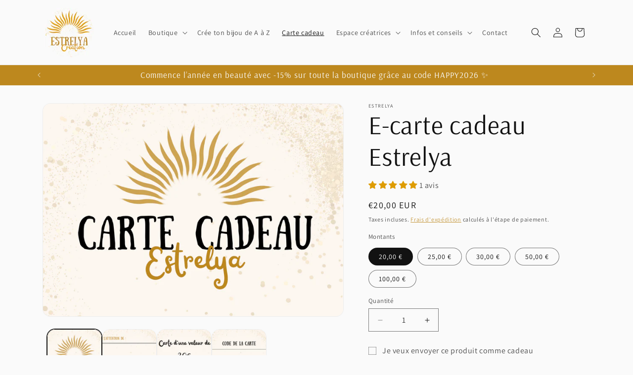

--- FILE ---
content_type: text/html; charset=utf-8
request_url: https://estrelya-creation.com/products/la-carte-cadeau-estrelya
body_size: 62074
content:
<!doctype html>
<html class="js" lang="fr">
  <head>
    <meta charset="utf-8">
    <meta http-equiv="X-UA-Compatible" content="IE=edge">
    <meta name="viewport" content="width=device-width,initial-scale=1">
    <meta name="theme-color" content="">
    <link rel="canonical" href="https://estrelya-creation.com/products/la-carte-cadeau-estrelya"><link rel="preconnect" href="https://fonts.shopifycdn.com" crossorigin><title>
      E-carte cadeau Estrelya
</title>

    
      <meta name="description" content="Tu sais que l’un des bijoux d’Estrelya pourrait plaire à un de tes proches mais tu ne sais pas lequel choisir ? Tu as repéré un bijou en particulier mais tu ne sais pas quelle est sa couleur préférée ? Tu préfères tout simplement lui laisser le choix ? La e-carte cadeau Estrelya est là pour toi ! Il faut seulement choi">
    

    

<meta property="og:site_name" content="Estrelya">
<meta property="og:url" content="https://estrelya-creation.com/products/la-carte-cadeau-estrelya">
<meta property="og:title" content="E-carte cadeau Estrelya">
<meta property="og:type" content="product">
<meta property="og:description" content="Tu sais que l’un des bijoux d’Estrelya pourrait plaire à un de tes proches mais tu ne sais pas lequel choisir ? Tu as repéré un bijou en particulier mais tu ne sais pas quelle est sa couleur préférée ? Tu préfères tout simplement lui laisser le choix ? La e-carte cadeau Estrelya est là pour toi ! Il faut seulement choi"><meta property="og:image" content="http://estrelya-creation.com/cdn/shop/files/CartecadeauEstrelya-5.png?v=1714743557">
  <meta property="og:image:secure_url" content="https://estrelya-creation.com/cdn/shop/files/CartecadeauEstrelya-5.png?v=1714743557">
  <meta property="og:image:width" content="1748">
  <meta property="og:image:height" content="1240"><meta property="og:price:amount" content="20,00">
  <meta property="og:price:currency" content="EUR"><meta name="twitter:card" content="summary_large_image">
<meta name="twitter:title" content="E-carte cadeau Estrelya">
<meta name="twitter:description" content="Tu sais que l’un des bijoux d’Estrelya pourrait plaire à un de tes proches mais tu ne sais pas lequel choisir ? Tu as repéré un bijou en particulier mais tu ne sais pas quelle est sa couleur préférée ? Tu préfères tout simplement lui laisser le choix ? La e-carte cadeau Estrelya est là pour toi ! Il faut seulement choi">


    <script src="//estrelya-creation.com/cdn/shop/t/6/assets/constants.js?v=132983761750457495441727791104" defer="defer"></script>
    <script src="//estrelya-creation.com/cdn/shop/t/6/assets/pubsub.js?v=158357773527763999511727791105" defer="defer"></script>
    <script src="//estrelya-creation.com/cdn/shop/t/6/assets/global.js?v=88558128918567037191727791104" defer="defer"></script>
    <script src="//estrelya-creation.com/cdn/shop/t/6/assets/details-disclosure.js?v=13653116266235556501727791104" defer="defer"></script>
    <script src="//estrelya-creation.com/cdn/shop/t/6/assets/details-modal.js?v=25581673532751508451727791104" defer="defer"></script>
    <script src="//estrelya-creation.com/cdn/shop/t/6/assets/search-form.js?v=133129549252120666541727791106" defer="defer"></script><script src="//estrelya-creation.com/cdn/shop/t/6/assets/animations.js?v=88693664871331136111727791104" defer="defer"></script><script>window.performance && window.performance.mark && window.performance.mark('shopify.content_for_header.start');</script><meta id="shopify-digital-wallet" name="shopify-digital-wallet" content="/62643372377/digital_wallets/dialog">
<meta name="shopify-checkout-api-token" content="895064342c6ec3da6ec0c6c2e8ba3a57">
<meta id="in-context-paypal-metadata" data-shop-id="62643372377" data-venmo-supported="false" data-environment="production" data-locale="fr_FR" data-paypal-v4="true" data-currency="EUR">
<link rel="alternate" type="application/json+oembed" href="https://estrelya-creation.com/products/la-carte-cadeau-estrelya.oembed">
<script async="async" src="/checkouts/internal/preloads.js?locale=fr-FR"></script>
<script id="shopify-features" type="application/json">{"accessToken":"895064342c6ec3da6ec0c6c2e8ba3a57","betas":["rich-media-storefront-analytics"],"domain":"estrelya-creation.com","predictiveSearch":true,"shopId":62643372377,"locale":"fr"}</script>
<script>var Shopify = Shopify || {};
Shopify.shop = "estrelya-creation.myshopify.com";
Shopify.locale = "fr";
Shopify.currency = {"active":"EUR","rate":"1.0"};
Shopify.country = "FR";
Shopify.theme = {"name":"Copie mise à jour de Dawn","id":173257195865,"schema_name":"Dawn","schema_version":"15.1.0","theme_store_id":887,"role":"main"};
Shopify.theme.handle = "null";
Shopify.theme.style = {"id":null,"handle":null};
Shopify.cdnHost = "estrelya-creation.com/cdn";
Shopify.routes = Shopify.routes || {};
Shopify.routes.root = "/";</script>
<script type="module">!function(o){(o.Shopify=o.Shopify||{}).modules=!0}(window);</script>
<script>!function(o){function n(){var o=[];function n(){o.push(Array.prototype.slice.apply(arguments))}return n.q=o,n}var t=o.Shopify=o.Shopify||{};t.loadFeatures=n(),t.autoloadFeatures=n()}(window);</script>
<script id="shop-js-analytics" type="application/json">{"pageType":"product"}</script>
<script defer="defer" async type="module" src="//estrelya-creation.com/cdn/shopifycloud/shop-js/modules/v2/client.init-shop-cart-sync_CfnabTz1.fr.esm.js"></script>
<script defer="defer" async type="module" src="//estrelya-creation.com/cdn/shopifycloud/shop-js/modules/v2/chunk.common_1HJ87NEU.esm.js"></script>
<script defer="defer" async type="module" src="//estrelya-creation.com/cdn/shopifycloud/shop-js/modules/v2/chunk.modal_BHK_cQfO.esm.js"></script>
<script type="module">
  await import("//estrelya-creation.com/cdn/shopifycloud/shop-js/modules/v2/client.init-shop-cart-sync_CfnabTz1.fr.esm.js");
await import("//estrelya-creation.com/cdn/shopifycloud/shop-js/modules/v2/chunk.common_1HJ87NEU.esm.js");
await import("//estrelya-creation.com/cdn/shopifycloud/shop-js/modules/v2/chunk.modal_BHK_cQfO.esm.js");

  window.Shopify.SignInWithShop?.initShopCartSync?.({"fedCMEnabled":true,"windoidEnabled":true});

</script>
<script id="__st">var __st={"a":62643372377,"offset":3600,"reqid":"951d87ab-0205-476c-a987-b6f3f6b06b4a-1769708583","pageurl":"estrelya-creation.com\/products\/la-carte-cadeau-estrelya","u":"6f04929042b5","p":"product","rtyp":"product","rid":8612574986585};</script>
<script>window.ShopifyPaypalV4VisibilityTracking = true;</script>
<script id="captcha-bootstrap">!function(){'use strict';const t='contact',e='account',n='new_comment',o=[[t,t],['blogs',n],['comments',n],[t,'customer']],c=[[e,'customer_login'],[e,'guest_login'],[e,'recover_customer_password'],[e,'create_customer']],r=t=>t.map((([t,e])=>`form[action*='/${t}']:not([data-nocaptcha='true']) input[name='form_type'][value='${e}']`)).join(','),a=t=>()=>t?[...document.querySelectorAll(t)].map((t=>t.form)):[];function s(){const t=[...o],e=r(t);return a(e)}const i='password',u='form_key',d=['recaptcha-v3-token','g-recaptcha-response','h-captcha-response',i],f=()=>{try{return window.sessionStorage}catch{return}},m='__shopify_v',_=t=>t.elements[u];function p(t,e,n=!1){try{const o=window.sessionStorage,c=JSON.parse(o.getItem(e)),{data:r}=function(t){const{data:e,action:n}=t;return t[m]||n?{data:e,action:n}:{data:t,action:n}}(c);for(const[e,n]of Object.entries(r))t.elements[e]&&(t.elements[e].value=n);n&&o.removeItem(e)}catch(o){console.error('form repopulation failed',{error:o})}}const l='form_type',E='cptcha';function T(t){t.dataset[E]=!0}const w=window,h=w.document,L='Shopify',v='ce_forms',y='captcha';let A=!1;((t,e)=>{const n=(g='f06e6c50-85a8-45c8-87d0-21a2b65856fe',I='https://cdn.shopify.com/shopifycloud/storefront-forms-hcaptcha/ce_storefront_forms_captcha_hcaptcha.v1.5.2.iife.js',D={infoText:'Protégé par hCaptcha',privacyText:'Confidentialité',termsText:'Conditions'},(t,e,n)=>{const o=w[L][v],c=o.bindForm;if(c)return c(t,g,e,D).then(n);var r;o.q.push([[t,g,e,D],n]),r=I,A||(h.body.append(Object.assign(h.createElement('script'),{id:'captcha-provider',async:!0,src:r})),A=!0)});var g,I,D;w[L]=w[L]||{},w[L][v]=w[L][v]||{},w[L][v].q=[],w[L][y]=w[L][y]||{},w[L][y].protect=function(t,e){n(t,void 0,e),T(t)},Object.freeze(w[L][y]),function(t,e,n,w,h,L){const[v,y,A,g]=function(t,e,n){const i=e?o:[],u=t?c:[],d=[...i,...u],f=r(d),m=r(i),_=r(d.filter((([t,e])=>n.includes(e))));return[a(f),a(m),a(_),s()]}(w,h,L),I=t=>{const e=t.target;return e instanceof HTMLFormElement?e:e&&e.form},D=t=>v().includes(t);t.addEventListener('submit',(t=>{const e=I(t);if(!e)return;const n=D(e)&&!e.dataset.hcaptchaBound&&!e.dataset.recaptchaBound,o=_(e),c=g().includes(e)&&(!o||!o.value);(n||c)&&t.preventDefault(),c&&!n&&(function(t){try{if(!f())return;!function(t){const e=f();if(!e)return;const n=_(t);if(!n)return;const o=n.value;o&&e.removeItem(o)}(t);const e=Array.from(Array(32),(()=>Math.random().toString(36)[2])).join('');!function(t,e){_(t)||t.append(Object.assign(document.createElement('input'),{type:'hidden',name:u})),t.elements[u].value=e}(t,e),function(t,e){const n=f();if(!n)return;const o=[...t.querySelectorAll(`input[type='${i}']`)].map((({name:t})=>t)),c=[...d,...o],r={};for(const[a,s]of new FormData(t).entries())c.includes(a)||(r[a]=s);n.setItem(e,JSON.stringify({[m]:1,action:t.action,data:r}))}(t,e)}catch(e){console.error('failed to persist form',e)}}(e),e.submit())}));const S=(t,e)=>{t&&!t.dataset[E]&&(n(t,e.some((e=>e===t))),T(t))};for(const o of['focusin','change'])t.addEventListener(o,(t=>{const e=I(t);D(e)&&S(e,y())}));const B=e.get('form_key'),M=e.get(l),P=B&&M;t.addEventListener('DOMContentLoaded',(()=>{const t=y();if(P)for(const e of t)e.elements[l].value===M&&p(e,B);[...new Set([...A(),...v().filter((t=>'true'===t.dataset.shopifyCaptcha))])].forEach((e=>S(e,t)))}))}(h,new URLSearchParams(w.location.search),n,t,e,['guest_login'])})(!0,!0)}();</script>
<script integrity="sha256-4kQ18oKyAcykRKYeNunJcIwy7WH5gtpwJnB7kiuLZ1E=" data-source-attribution="shopify.loadfeatures" defer="defer" src="//estrelya-creation.com/cdn/shopifycloud/storefront/assets/storefront/load_feature-a0a9edcb.js" crossorigin="anonymous"></script>
<script data-source-attribution="shopify.dynamic_checkout.dynamic.init">var Shopify=Shopify||{};Shopify.PaymentButton=Shopify.PaymentButton||{isStorefrontPortableWallets:!0,init:function(){window.Shopify.PaymentButton.init=function(){};var t=document.createElement("script");t.src="https://estrelya-creation.com/cdn/shopifycloud/portable-wallets/latest/portable-wallets.fr.js",t.type="module",document.head.appendChild(t)}};
</script>
<script data-source-attribution="shopify.dynamic_checkout.buyer_consent">
  function portableWalletsHideBuyerConsent(e){var t=document.getElementById("shopify-buyer-consent"),n=document.getElementById("shopify-subscription-policy-button");t&&n&&(t.classList.add("hidden"),t.setAttribute("aria-hidden","true"),n.removeEventListener("click",e))}function portableWalletsShowBuyerConsent(e){var t=document.getElementById("shopify-buyer-consent"),n=document.getElementById("shopify-subscription-policy-button");t&&n&&(t.classList.remove("hidden"),t.removeAttribute("aria-hidden"),n.addEventListener("click",e))}window.Shopify?.PaymentButton&&(window.Shopify.PaymentButton.hideBuyerConsent=portableWalletsHideBuyerConsent,window.Shopify.PaymentButton.showBuyerConsent=portableWalletsShowBuyerConsent);
</script>
<script data-source-attribution="shopify.dynamic_checkout.cart.bootstrap">document.addEventListener("DOMContentLoaded",(function(){function t(){return document.querySelector("shopify-accelerated-checkout-cart, shopify-accelerated-checkout")}if(t())Shopify.PaymentButton.init();else{new MutationObserver((function(e,n){t()&&(Shopify.PaymentButton.init(),n.disconnect())})).observe(document.body,{childList:!0,subtree:!0})}}));
</script>
<script id='scb4127' type='text/javascript' async='' src='https://estrelya-creation.com/cdn/shopifycloud/privacy-banner/storefront-banner.js'></script><link id="shopify-accelerated-checkout-styles" rel="stylesheet" media="screen" href="https://estrelya-creation.com/cdn/shopifycloud/portable-wallets/latest/accelerated-checkout-backwards-compat.css" crossorigin="anonymous">
<style id="shopify-accelerated-checkout-cart">
        #shopify-buyer-consent {
  margin-top: 1em;
  display: inline-block;
  width: 100%;
}

#shopify-buyer-consent.hidden {
  display: none;
}

#shopify-subscription-policy-button {
  background: none;
  border: none;
  padding: 0;
  text-decoration: underline;
  font-size: inherit;
  cursor: pointer;
}

#shopify-subscription-policy-button::before {
  box-shadow: none;
}

      </style>
<script id="sections-script" data-sections="header" defer="defer" src="//estrelya-creation.com/cdn/shop/t/6/compiled_assets/scripts.js?v=977"></script>
<script>window.performance && window.performance.mark && window.performance.mark('shopify.content_for_header.end');</script>


    <style data-shopify>
      @font-face {
  font-family: Assistant;
  font-weight: 400;
  font-style: normal;
  font-display: swap;
  src: url("//estrelya-creation.com/cdn/fonts/assistant/assistant_n4.9120912a469cad1cc292572851508ca49d12e768.woff2") format("woff2"),
       url("//estrelya-creation.com/cdn/fonts/assistant/assistant_n4.6e9875ce64e0fefcd3f4446b7ec9036b3ddd2985.woff") format("woff");
}

      @font-face {
  font-family: Assistant;
  font-weight: 700;
  font-style: normal;
  font-display: swap;
  src: url("//estrelya-creation.com/cdn/fonts/assistant/assistant_n7.bf44452348ec8b8efa3aa3068825305886b1c83c.woff2") format("woff2"),
       url("//estrelya-creation.com/cdn/fonts/assistant/assistant_n7.0c887fee83f6b3bda822f1150b912c72da0f7b64.woff") format("woff");
}

      
      
      @font-face {
  font-family: Arsenal;
  font-weight: 400;
  font-style: normal;
  font-display: swap;
  src: url("//estrelya-creation.com/cdn/fonts/arsenal/arsenal_n4.51305299cd12b61bc0400367405b80442269043d.woff2") format("woff2"),
       url("//estrelya-creation.com/cdn/fonts/arsenal/arsenal_n4.93261dd112afca16489c9f1c0d423ccd8a12c0a3.woff") format("woff");
}


      
        :root,
        .color-scheme-1 {
          --color-background: 250,250,250;
        
          --gradient-background: #fafafa;
        

        

        --color-foreground: 18,18,18;
        --color-background-contrast: 186,186,186;
        --color-shadow: 18,18,18;
        --color-button: 222,156,0;
        --color-button-text: 255,255,255;
        --color-secondary-button: 250,250,250;
        --color-secondary-button-text: 189,136,30;
        --color-link: 189,136,30;
        --color-badge-foreground: 18,18,18;
        --color-badge-background: 250,250,250;
        --color-badge-border: 18,18,18;
        --payment-terms-background-color: rgb(250 250 250);
      }
      
        
        .color-scheme-2 {
          --color-background: 189,136,30;
        
          --gradient-background: #bd881e;
        

        

        --color-foreground: 250,250,250;
        --color-background-contrast: 79,57,13;
        --color-shadow: 18,18,18;
        --color-button: 250,250,250;
        --color-button-text: 189,136,30;
        --color-secondary-button: 189,136,30;
        --color-secondary-button-text: 189,136,30;
        --color-link: 189,136,30;
        --color-badge-foreground: 250,250,250;
        --color-badge-background: 189,136,30;
        --color-badge-border: 250,250,250;
        --payment-terms-background-color: rgb(189 136 30);
      }
      
        
        .color-scheme-3 {
          --color-background: 36,40,51;
        
          --gradient-background: #242833;
        

        

        --color-foreground: 255,255,255;
        --color-background-contrast: 47,52,66;
        --color-shadow: 18,18,18;
        --color-button: 250,250,250;
        --color-button-text: 36,40,51;
        --color-secondary-button: 36,40,51;
        --color-secondary-button-text: 250,250,250;
        --color-link: 250,250,250;
        --color-badge-foreground: 255,255,255;
        --color-badge-background: 36,40,51;
        --color-badge-border: 255,255,255;
        --payment-terms-background-color: rgb(36 40 51);
      }
      
        
        .color-scheme-4 {
          --color-background: 18,18,18;
        
          --gradient-background: #121212;
        

        

        --color-foreground: 255,255,255;
        --color-background-contrast: 146,146,146;
        --color-shadow: 18,18,18;
        --color-button: 255,255,255;
        --color-button-text: 18,18,18;
        --color-secondary-button: 18,18,18;
        --color-secondary-button-text: 255,255,255;
        --color-link: 255,255,255;
        --color-badge-foreground: 255,255,255;
        --color-badge-background: 18,18,18;
        --color-badge-border: 255,255,255;
        --payment-terms-background-color: rgb(18 18 18);
      }
      
        
        .color-scheme-5 {
          --color-background: 51,79,180;
        
          --gradient-background: #334fb4;
        

        

        --color-foreground: 255,255,255;
        --color-background-contrast: 23,35,81;
        --color-shadow: 18,18,18;
        --color-button: 255,255,255;
        --color-button-text: 51,79,180;
        --color-secondary-button: 51,79,180;
        --color-secondary-button-text: 255,255,255;
        --color-link: 255,255,255;
        --color-badge-foreground: 255,255,255;
        --color-badge-background: 51,79,180;
        --color-badge-border: 255,255,255;
        --payment-terms-background-color: rgb(51 79 180);
      }
      

      body, .color-scheme-1, .color-scheme-2, .color-scheme-3, .color-scheme-4, .color-scheme-5 {
        color: rgba(var(--color-foreground), 0.75);
        background-color: rgb(var(--color-background));
      }

      :root {
        --font-body-family: Assistant, sans-serif;
        --font-body-style: normal;
        --font-body-weight: 400;
        --font-body-weight-bold: 700;

        --font-heading-family: Arsenal, sans-serif;
        --font-heading-style: normal;
        --font-heading-weight: 400;

        --font-body-scale: 1.0;
        --font-heading-scale: 1.3;

        --media-padding: px;
        --media-border-opacity: 0.05;
        --media-border-width: 1px;
        --media-radius: 16px;
        --media-shadow-opacity: 0.0;
        --media-shadow-horizontal-offset: 0px;
        --media-shadow-vertical-offset: 4px;
        --media-shadow-blur-radius: 5px;
        --media-shadow-visible: 0;

        --page-width: 120rem;
        --page-width-margin: 0rem;

        --product-card-image-padding: 0.0rem;
        --product-card-corner-radius: 1.8rem;
        --product-card-text-alignment: center;
        --product-card-border-width: 0.0rem;
        --product-card-border-opacity: 0.1;
        --product-card-shadow-opacity: 0.05;
        --product-card-shadow-visible: 1;
        --product-card-shadow-horizontal-offset: 0.0rem;
        --product-card-shadow-vertical-offset: 0.4rem;
        --product-card-shadow-blur-radius: 0.5rem;

        --collection-card-image-padding: 0.0rem;
        --collection-card-corner-radius: 2.6rem;
        --collection-card-text-alignment: center;
        --collection-card-border-width: 0.0rem;
        --collection-card-border-opacity: 0.1;
        --collection-card-shadow-opacity: 0.15;
        --collection-card-shadow-visible: 1;
        --collection-card-shadow-horizontal-offset: 0.0rem;
        --collection-card-shadow-vertical-offset: 0.4rem;
        --collection-card-shadow-blur-radius: 0.5rem;

        --blog-card-image-padding: 0.0rem;
        --blog-card-corner-radius: 1.6rem;
        --blog-card-text-alignment: left;
        --blog-card-border-width: 0.0rem;
        --blog-card-border-opacity: 0.1;
        --blog-card-shadow-opacity: 0.0;
        --blog-card-shadow-visible: 0;
        --blog-card-shadow-horizontal-offset: 0.0rem;
        --blog-card-shadow-vertical-offset: 0.4rem;
        --blog-card-shadow-blur-radius: 0.5rem;

        --badge-corner-radius: 4.0rem;

        --popup-border-width: 1px;
        --popup-border-opacity: 0.1;
        --popup-corner-radius: 0px;
        --popup-shadow-opacity: 0.0;
        --popup-shadow-horizontal-offset: 0px;
        --popup-shadow-vertical-offset: 4px;
        --popup-shadow-blur-radius: 5px;

        --drawer-border-width: 1px;
        --drawer-border-opacity: 0.1;
        --drawer-shadow-opacity: 0.0;
        --drawer-shadow-horizontal-offset: 0px;
        --drawer-shadow-vertical-offset: 4px;
        --drawer-shadow-blur-radius: 5px;

        --spacing-sections-desktop: 0px;
        --spacing-sections-mobile: 0px;

        --grid-desktop-vertical-spacing: 8px;
        --grid-desktop-horizontal-spacing: 8px;
        --grid-mobile-vertical-spacing: 4px;
        --grid-mobile-horizontal-spacing: 4px;

        --text-boxes-border-opacity: 0.1;
        --text-boxes-border-width: 0px;
        --text-boxes-radius: 0px;
        --text-boxes-shadow-opacity: 0.0;
        --text-boxes-shadow-visible: 0;
        --text-boxes-shadow-horizontal-offset: 0px;
        --text-boxes-shadow-vertical-offset: 4px;
        --text-boxes-shadow-blur-radius: 5px;

        --buttons-radius: 40px;
        --buttons-radius-outset: 41px;
        --buttons-border-width: 1px;
        --buttons-border-opacity: 0.6;
        --buttons-shadow-opacity: 0.35;
        --buttons-shadow-visible: 1;
        --buttons-shadow-horizontal-offset: 0px;
        --buttons-shadow-vertical-offset: 4px;
        --buttons-shadow-blur-radius: 5px;
        --buttons-border-offset: 0.3px;

        --inputs-radius: 0px;
        --inputs-border-width: 1px;
        --inputs-border-opacity: 0.55;
        --inputs-shadow-opacity: 0.0;
        --inputs-shadow-horizontal-offset: 0px;
        --inputs-margin-offset: 0px;
        --inputs-shadow-vertical-offset: 4px;
        --inputs-shadow-blur-radius: 5px;
        --inputs-radius-outset: 0px;

        --variant-pills-radius: 40px;
        --variant-pills-border-width: 1px;
        --variant-pills-border-opacity: 0.55;
        --variant-pills-shadow-opacity: 0.0;
        --variant-pills-shadow-horizontal-offset: 0px;
        --variant-pills-shadow-vertical-offset: 4px;
        --variant-pills-shadow-blur-radius: 5px;
      }

      *,
      *::before,
      *::after {
        box-sizing: inherit;
      }

      html {
        box-sizing: border-box;
        font-size: calc(var(--font-body-scale) * 62.5%);
        height: 100%;
      }

      body {
        display: grid;
        grid-template-rows: auto auto 1fr auto;
        grid-template-columns: 100%;
        min-height: 100%;
        margin: 0;
        font-size: 1.5rem;
        letter-spacing: 0.06rem;
        line-height: calc(1 + 0.8 / var(--font-body-scale));
        font-family: var(--font-body-family);
        font-style: var(--font-body-style);
        font-weight: var(--font-body-weight);
      }

      @media screen and (min-width: 750px) {
        body {
          font-size: 1.6rem;
        }
      }
    </style>

    <link href="//estrelya-creation.com/cdn/shop/t/6/assets/base.css?v=94266557971103095941727791104" rel="stylesheet" type="text/css" media="all" />
    <link rel="stylesheet" href="//estrelya-creation.com/cdn/shop/t/6/assets/component-cart-items.css?v=123238115697927560811727791104" media="print" onload="this.media='all'">
      <link rel="preload" as="font" href="//estrelya-creation.com/cdn/fonts/assistant/assistant_n4.9120912a469cad1cc292572851508ca49d12e768.woff2" type="font/woff2" crossorigin>
      

      <link rel="preload" as="font" href="//estrelya-creation.com/cdn/fonts/arsenal/arsenal_n4.51305299cd12b61bc0400367405b80442269043d.woff2" type="font/woff2" crossorigin>
      
<link href="//estrelya-creation.com/cdn/shop/t/6/assets/component-localization-form.css?v=86199867289619414191727791104" rel="stylesheet" type="text/css" media="all" />
      <script src="//estrelya-creation.com/cdn/shop/t/6/assets/localization-form.js?v=144176611646395275351727791105" defer="defer"></script><link
        rel="stylesheet"
        href="//estrelya-creation.com/cdn/shop/t/6/assets/component-predictive-search.css?v=118923337488134913561727791104"
        media="print"
        onload="this.media='all'"
      ><script>
      if (Shopify.designMode) {
        document.documentElement.classList.add('shopify-design-mode');
      }
    </script>
  <!-- BEGIN app block: shopify://apps/judge-me-reviews/blocks/judgeme_core/61ccd3b1-a9f2-4160-9fe9-4fec8413e5d8 --><!-- Start of Judge.me Core -->






<link rel="dns-prefetch" href="https://cdnwidget.judge.me">
<link rel="dns-prefetch" href="https://cdn.judge.me">
<link rel="dns-prefetch" href="https://cdn1.judge.me">
<link rel="dns-prefetch" href="https://api.judge.me">

<script data-cfasync='false' class='jdgm-settings-script'>window.jdgmSettings={"pagination":5,"disable_web_reviews":false,"badge_no_review_text":"Aucun avis","badge_n_reviews_text":"{{ n }} avis","hide_badge_preview_if_no_reviews":true,"badge_hide_text":false,"enforce_center_preview_badge":false,"widget_title":"Avis Clients","widget_open_form_text":"Écrire un avis","widget_close_form_text":"Annuler l'avis","widget_refresh_page_text":"Actualiser la page","widget_summary_text":"Basé sur {{ number_of_reviews }} avis","widget_no_review_text":"Soyez le premier à écrire un avis","widget_name_field_text":"Nom d'affichage","widget_verified_name_field_text":"Nom vérifié (public)","widget_name_placeholder_text":"Nom d'affichage","widget_required_field_error_text":"Ce champ est obligatoire.","widget_email_field_text":"Adresse email","widget_verified_email_field_text":"Email vérifié (privé, ne peut pas être modifié)","widget_email_placeholder_text":"Votre adresse email","widget_email_field_error_text":"Veuillez entrer une adresse email valide.","widget_rating_field_text":"Évaluation","widget_review_title_field_text":"Titre de l'avis","widget_review_title_placeholder_text":"Donnez un titre à votre avis","widget_review_body_field_text":"Contenu de l'avis","widget_review_body_placeholder_text":"Commencez à écrire ici...","widget_pictures_field_text":"Photo/Vidéo (facultatif)","widget_submit_review_text":"Soumettre l'avis","widget_submit_verified_review_text":"Soumettre un avis vérifié","widget_submit_success_msg_with_auto_publish":"Merci ! Veuillez actualiser la page dans quelques instants pour voir votre avis. Vous pouvez supprimer ou modifier votre avis en vous connectant à \u003ca href='https://judge.me/login' target='_blank' rel='nofollow noopener'\u003eJudge.me\u003c/a\u003e","widget_submit_success_msg_no_auto_publish":"Merci ! Votre avis sera publié dès qu'il sera approuvé par l'administrateur de la boutique. Vous pouvez supprimer ou modifier votre avis en vous connectant à \u003ca href='https://judge.me/login' target='_blank' rel='nofollow noopener'\u003eJudge.me\u003c/a\u003e","widget_show_default_reviews_out_of_total_text":"Affichage de {{ n_reviews_shown }} sur {{ n_reviews }} avis.","widget_show_all_link_text":"Tout afficher","widget_show_less_link_text":"Afficher moins","widget_author_said_text":"{{ reviewer_name }} a dit :","widget_days_text":"il y a {{ n }} jour/jours","widget_weeks_text":"il y a {{ n }} semaine/semaines","widget_months_text":"il y a {{ n }} mois","widget_years_text":"il y a {{ n }} an/ans","widget_yesterday_text":"Hier","widget_today_text":"Aujourd'hui","widget_replied_text":"\u003e\u003e {{ shop_name }} a répondu :","widget_read_more_text":"Lire plus","widget_reviewer_name_as_initial":"","widget_rating_filter_color":"#fbcd0a","widget_rating_filter_see_all_text":"Voir tous les avis","widget_sorting_most_recent_text":"Plus récents","widget_sorting_highest_rating_text":"Meilleures notes","widget_sorting_lowest_rating_text":"Notes les plus basses","widget_sorting_with_pictures_text":"Uniquement les photos","widget_sorting_most_helpful_text":"Plus utiles","widget_open_question_form_text":"Poser une question","widget_reviews_subtab_text":"Avis","widget_questions_subtab_text":"Questions","widget_question_label_text":"Question","widget_answer_label_text":"Réponse","widget_question_placeholder_text":"Écrivez votre question ici","widget_submit_question_text":"Soumettre la question","widget_question_submit_success_text":"Merci pour votre question ! Nous vous notifierons dès qu'elle aura une réponse.","verified_badge_text":"Vérifié","verified_badge_bg_color":"","verified_badge_text_color":"","verified_badge_placement":"left-of-reviewer-name","widget_review_max_height":"","widget_hide_border":false,"widget_social_share":false,"widget_thumb":false,"widget_review_location_show":false,"widget_location_format":"","all_reviews_include_out_of_store_products":true,"all_reviews_out_of_store_text":"(hors boutique)","all_reviews_pagination":100,"all_reviews_product_name_prefix_text":"à propos de","enable_review_pictures":true,"enable_question_anwser":false,"widget_theme":"default","review_date_format":"dd/mm/yy","default_sort_method":"most-recent","widget_product_reviews_subtab_text":"Avis Produits","widget_shop_reviews_subtab_text":"Avis Boutique","widget_other_products_reviews_text":"Avis pour d'autres produits","widget_store_reviews_subtab_text":"Avis de la boutique","widget_no_store_reviews_text":"Cette boutique n'a pas encore reçu d'avis","widget_web_restriction_product_reviews_text":"Ce produit n'a pas encore reçu d'avis","widget_no_items_text":"Aucun élément trouvé","widget_show_more_text":"Afficher plus","widget_write_a_store_review_text":"Écrire un avis sur la boutique","widget_other_languages_heading":"Avis dans d'autres langues","widget_translate_review_text":"Traduire l'avis en {{ language }}","widget_translating_review_text":"Traduction en cours...","widget_show_original_translation_text":"Afficher l'original ({{ language }})","widget_translate_review_failed_text":"Impossible de traduire cet avis.","widget_translate_review_retry_text":"Réessayer","widget_translate_review_try_again_later_text":"Réessayez plus tard","show_product_url_for_grouped_product":false,"widget_sorting_pictures_first_text":"Photos en premier","show_pictures_on_all_rev_page_mobile":false,"show_pictures_on_all_rev_page_desktop":false,"floating_tab_hide_mobile_install_preference":false,"floating_tab_button_name":"★ Avis","floating_tab_title":"Laissons nos clients parler pour nous","floating_tab_button_color":"","floating_tab_button_background_color":"","floating_tab_url":"","floating_tab_url_enabled":false,"floating_tab_tab_style":"text","all_reviews_text_badge_text":"Les clients nous notent {{ shop.metafields.judgeme.all_reviews_rating | round: 1 }}/5 basé sur {{ shop.metafields.judgeme.all_reviews_count }} avis.","all_reviews_text_badge_text_branded_style":"{{ shop.metafields.judgeme.all_reviews_rating | round: 1 }} sur 5 étoiles basé sur {{ shop.metafields.judgeme.all_reviews_count }} avis","is_all_reviews_text_badge_a_link":false,"show_stars_for_all_reviews_text_badge":false,"all_reviews_text_badge_url":"","all_reviews_text_style":"branded","all_reviews_text_color_style":"judgeme_brand_color","all_reviews_text_color":"#108474","all_reviews_text_show_jm_brand":true,"featured_carousel_show_header":true,"featured_carousel_title":"C'est vous qui en parlez le mieux !","testimonials_carousel_title":"Les clients nous disent","videos_carousel_title":"Histoire de clients réels","cards_carousel_title":"Les clients nous disent","featured_carousel_count_text":"sur {{ n }} avis","featured_carousel_add_link_to_all_reviews_page":false,"featured_carousel_url":"","featured_carousel_show_images":true,"featured_carousel_autoslide_interval":5,"featured_carousel_arrows_on_the_sides":false,"featured_carousel_height":250,"featured_carousel_width":80,"featured_carousel_image_size":0,"featured_carousel_image_height":250,"featured_carousel_arrow_color":"#eeeeee","verified_count_badge_style":"branded","verified_count_badge_orientation":"horizontal","verified_count_badge_color_style":"judgeme_brand_color","verified_count_badge_color":"#108474","is_verified_count_badge_a_link":false,"verified_count_badge_url":"","verified_count_badge_show_jm_brand":true,"widget_rating_preset_default":5,"widget_first_sub_tab":"product-reviews","widget_show_histogram":true,"widget_histogram_use_custom_color":false,"widget_pagination_use_custom_color":false,"widget_star_use_custom_color":false,"widget_verified_badge_use_custom_color":false,"widget_write_review_use_custom_color":false,"picture_reminder_submit_button":"Upload Pictures","enable_review_videos":false,"mute_video_by_default":false,"widget_sorting_videos_first_text":"Vidéos en premier","widget_review_pending_text":"En attente","featured_carousel_items_for_large_screen":3,"social_share_options_order":"Facebook,Twitter","remove_microdata_snippet":true,"disable_json_ld":false,"enable_json_ld_products":false,"preview_badge_show_question_text":false,"preview_badge_no_question_text":"Aucune question","preview_badge_n_question_text":"{{ number_of_questions }} question/questions","qa_badge_show_icon":false,"qa_badge_position":"same-row","remove_judgeme_branding":false,"widget_add_search_bar":false,"widget_search_bar_placeholder":"Recherche","widget_sorting_verified_only_text":"Vérifiés uniquement","featured_carousel_theme":"default","featured_carousel_show_rating":true,"featured_carousel_show_title":true,"featured_carousel_show_body":true,"featured_carousel_show_date":false,"featured_carousel_show_reviewer":false,"featured_carousel_show_product":true,"featured_carousel_header_background_color":"#108474","featured_carousel_header_text_color":"#ffffff","featured_carousel_name_product_separator":"reviewed","featured_carousel_full_star_background":"#108474","featured_carousel_empty_star_background":"#dadada","featured_carousel_vertical_theme_background":"#f9fafb","featured_carousel_verified_badge_enable":true,"featured_carousel_verified_badge_color":"#108474","featured_carousel_border_style":"round","featured_carousel_review_line_length_limit":3,"featured_carousel_more_reviews_button_text":"Lire plus d'avis","featured_carousel_view_product_button_text":"Voir le produit","all_reviews_page_load_reviews_on":"scroll","all_reviews_page_load_more_text":"Charger plus d'avis","disable_fb_tab_reviews":false,"enable_ajax_cdn_cache":false,"widget_advanced_speed_features":5,"widget_public_name_text":"affiché publiquement comme","default_reviewer_name":"John Smith","default_reviewer_name_has_non_latin":true,"widget_reviewer_anonymous":"Anonyme","medals_widget_title":"Médailles d'avis Judge.me","medals_widget_background_color":"#f9fafb","medals_widget_position":"footer_all_pages","medals_widget_border_color":"#f9fafb","medals_widget_verified_text_position":"left","medals_widget_use_monochromatic_version":false,"medals_widget_elements_color":"#108474","show_reviewer_avatar":true,"widget_invalid_yt_video_url_error_text":"Pas une URL de vidéo YouTube","widget_max_length_field_error_text":"Veuillez ne pas dépasser {0} caractères.","widget_show_country_flag":false,"widget_show_collected_via_shop_app":true,"widget_verified_by_shop_badge_style":"light","widget_verified_by_shop_text":"Vérifié par la boutique","widget_show_photo_gallery":false,"widget_load_with_code_splitting":true,"widget_ugc_install_preference":false,"widget_ugc_title":"Fait par nous, partagé par vous","widget_ugc_subtitle":"Taguez-nous pour voir votre photo mise en avant sur notre page","widget_ugc_arrows_color":"#ffffff","widget_ugc_primary_button_text":"Acheter maintenant","widget_ugc_primary_button_background_color":"#108474","widget_ugc_primary_button_text_color":"#ffffff","widget_ugc_primary_button_border_width":"0","widget_ugc_primary_button_border_style":"none","widget_ugc_primary_button_border_color":"#108474","widget_ugc_primary_button_border_radius":"25","widget_ugc_secondary_button_text":"Charger plus","widget_ugc_secondary_button_background_color":"#ffffff","widget_ugc_secondary_button_text_color":"#108474","widget_ugc_secondary_button_border_width":"2","widget_ugc_secondary_button_border_style":"solid","widget_ugc_secondary_button_border_color":"#108474","widget_ugc_secondary_button_border_radius":"25","widget_ugc_reviews_button_text":"Voir les avis","widget_ugc_reviews_button_background_color":"#ffffff","widget_ugc_reviews_button_text_color":"#108474","widget_ugc_reviews_button_border_width":"2","widget_ugc_reviews_button_border_style":"solid","widget_ugc_reviews_button_border_color":"#108474","widget_ugc_reviews_button_border_radius":"25","widget_ugc_reviews_button_link_to":"judgeme-reviews-page","widget_ugc_show_post_date":true,"widget_ugc_max_width":"800","widget_rating_metafield_value_type":true,"widget_primary_color":"#DE9C00","widget_enable_secondary_color":false,"widget_secondary_color":"#edf5f5","widget_summary_average_rating_text":"{{ average_rating }} sur 5","widget_media_grid_title":"Photos \u0026 vidéos clients","widget_media_grid_see_more_text":"Voir plus","widget_round_style":false,"widget_show_product_medals":true,"widget_verified_by_judgeme_text":"Vérifié par Judge.me","widget_show_store_medals":true,"widget_verified_by_judgeme_text_in_store_medals":"Vérifié par Judge.me","widget_media_field_exceed_quantity_message":"Désolé, nous ne pouvons accepter que {{ max_media }} pour un avis.","widget_media_field_exceed_limit_message":"{{ file_name }} est trop volumineux, veuillez sélectionner un {{ media_type }} de moins de {{ size_limit }}MB.","widget_review_submitted_text":"Avis soumis !","widget_question_submitted_text":"Question soumise !","widget_close_form_text_question":"Annuler","widget_write_your_answer_here_text":"Écrivez votre réponse ici","widget_enabled_branded_link":true,"widget_show_collected_by_judgeme":true,"widget_reviewer_name_color":"","widget_write_review_text_color":"","widget_write_review_bg_color":"","widget_collected_by_judgeme_text":"collecté par Judge.me","widget_pagination_type":"standard","widget_load_more_text":"Charger plus","widget_load_more_color":"#108474","widget_full_review_text":"Avis complet","widget_read_more_reviews_text":"Lire plus d'avis","widget_read_questions_text":"Lire les questions","widget_questions_and_answers_text":"Questions \u0026 Réponses","widget_verified_by_text":"Vérifié par","widget_verified_text":"Vérifié","widget_number_of_reviews_text":"{{ number_of_reviews }} avis","widget_back_button_text":"Retour","widget_next_button_text":"Suivant","widget_custom_forms_filter_button":"Filtres","custom_forms_style":"horizontal","widget_show_review_information":false,"how_reviews_are_collected":"Comment les avis sont-ils collectés ?","widget_show_review_keywords":false,"widget_gdpr_statement":"Comment nous utilisons vos données : Nous vous contacterons uniquement à propos de l'avis que vous avez laissé, et seulement si nécessaire. En soumettant votre avis, vous acceptez les \u003ca href='https://judge.me/terms' target='_blank' rel='nofollow noopener'\u003econditions\u003c/a\u003e, la \u003ca href='https://judge.me/privacy' target='_blank' rel='nofollow noopener'\u003epolitique de confidentialité\u003c/a\u003e et les \u003ca href='https://judge.me/content-policy' target='_blank' rel='nofollow noopener'\u003epolitiques de contenu\u003c/a\u003e de Judge.me.","widget_multilingual_sorting_enabled":false,"widget_translate_review_content_enabled":false,"widget_translate_review_content_method":"manual","popup_widget_review_selection":"automatically_with_pictures","popup_widget_round_border_style":true,"popup_widget_show_title":true,"popup_widget_show_body":true,"popup_widget_show_reviewer":false,"popup_widget_show_product":true,"popup_widget_show_pictures":true,"popup_widget_use_review_picture":true,"popup_widget_show_on_home_page":true,"popup_widget_show_on_product_page":true,"popup_widget_show_on_collection_page":true,"popup_widget_show_on_cart_page":true,"popup_widget_position":"bottom_left","popup_widget_first_review_delay":5,"popup_widget_duration":5,"popup_widget_interval":5,"popup_widget_review_count":5,"popup_widget_hide_on_mobile":true,"review_snippet_widget_round_border_style":true,"review_snippet_widget_card_color":"#FFFFFF","review_snippet_widget_slider_arrows_background_color":"#FFFFFF","review_snippet_widget_slider_arrows_color":"#000000","review_snippet_widget_star_color":"#108474","show_product_variant":false,"all_reviews_product_variant_label_text":"Variante : ","widget_show_verified_branding":true,"widget_ai_summary_title":"Les clients disent","widget_ai_summary_disclaimer":"Résumé des avis généré par IA basé sur les avis clients récents","widget_show_ai_summary":false,"widget_show_ai_summary_bg":false,"widget_show_review_title_input":true,"redirect_reviewers_invited_via_email":"external_form","request_store_review_after_product_review":false,"request_review_other_products_in_order":false,"review_form_color_scheme":"default","review_form_corner_style":"square","review_form_star_color":{},"review_form_text_color":"#333333","review_form_background_color":"#ffffff","review_form_field_background_color":"#fafafa","review_form_button_color":{},"review_form_button_text_color":"#ffffff","review_form_modal_overlay_color":"#000000","review_content_screen_title_text":"Comment évalueriez-vous ce produit ?","review_content_introduction_text":"Nous serions ravis que vous partagiez un peu votre expérience.","store_review_form_title_text":"Comment évalueriez-vous cette boutique ?","store_review_form_introduction_text":"Nous serions ravis que vous partagiez un peu votre expérience.","show_review_guidance_text":true,"one_star_review_guidance_text":"Mauvais","five_star_review_guidance_text":"Excellent","customer_information_screen_title_text":"À propos de vous","customer_information_introduction_text":"Veuillez nous en dire plus sur vous.","custom_questions_screen_title_text":"Votre expérience en détail","custom_questions_introduction_text":"Voici quelques questions pour nous aider à mieux comprendre votre expérience.","review_submitted_screen_title_text":"Merci pour votre avis !","review_submitted_screen_thank_you_text":"Nous le traitons et il apparaîtra bientôt dans la boutique.","review_submitted_screen_email_verification_text":"Veuillez confirmer votre email en cliquant sur le lien que nous venons de vous envoyer. Cela nous aide à maintenir des avis authentiques.","review_submitted_request_store_review_text":"Aimeriez-vous partager votre expérience d'achat avec nous ?","review_submitted_review_other_products_text":"Aimeriez-vous évaluer ces produits ?","store_review_screen_title_text":"Voulez-vous partager votre expérience de shopping avec nous ?","store_review_introduction_text":"Nous apprécions votre retour d'expérience et nous l'utilisons pour nous améliorer. Veuillez partager vos pensées ou suggestions.","reviewer_media_screen_title_picture_text":"Partager une photo","reviewer_media_introduction_picture_text":"Téléchargez une photo pour étayer votre avis.","reviewer_media_screen_title_video_text":"Partager une vidéo","reviewer_media_introduction_video_text":"Téléchargez une vidéo pour étayer votre avis.","reviewer_media_screen_title_picture_or_video_text":"Partager une photo ou une vidéo","reviewer_media_introduction_picture_or_video_text":"Téléchargez une photo ou une vidéo pour étayer votre avis.","reviewer_media_youtube_url_text":"Collez votre URL Youtube ici","advanced_settings_next_step_button_text":"Suivant","advanced_settings_close_review_button_text":"Fermer","modal_write_review_flow":false,"write_review_flow_required_text":"Obligatoire","write_review_flow_privacy_message_text":"Nous respectons votre vie privée.","write_review_flow_anonymous_text":"Avis anonyme","write_review_flow_visibility_text":"Ne sera pas visible pour les autres clients.","write_review_flow_multiple_selection_help_text":"Sélectionnez autant que vous le souhaitez","write_review_flow_single_selection_help_text":"Sélectionnez une option","write_review_flow_required_field_error_text":"Ce champ est obligatoire","write_review_flow_invalid_email_error_text":"Veuillez saisir une adresse email valide","write_review_flow_max_length_error_text":"Max. {{ max_length }} caractères.","write_review_flow_media_upload_text":"\u003cb\u003eCliquez pour télécharger\u003c/b\u003e ou glissez-déposez","write_review_flow_gdpr_statement":"Nous vous contacterons uniquement au sujet de votre avis si nécessaire. En soumettant votre avis, vous acceptez nos \u003ca href='https://judge.me/terms' target='_blank' rel='nofollow noopener'\u003econditions d'utilisation\u003c/a\u003e et notre \u003ca href='https://judge.me/privacy' target='_blank' rel='nofollow noopener'\u003epolitique de confidentialité\u003c/a\u003e.","rating_only_reviews_enabled":false,"show_negative_reviews_help_screen":false,"new_review_flow_help_screen_rating_threshold":3,"negative_review_resolution_screen_title_text":"Dites-nous plus","negative_review_resolution_text":"Votre expérience est importante pour nous. S'il y a eu des problèmes avec votre achat, nous sommes là pour vous aider. N'hésitez pas à nous contacter, nous aimerions avoir l'opportunité de corriger les choses.","negative_review_resolution_button_text":"Contactez-nous","negative_review_resolution_proceed_with_review_text":"Laisser un avis","negative_review_resolution_subject":"Problème avec l'achat de {{ shop_name }}.{{ order_name }}","preview_badge_collection_page_install_status":false,"widget_review_custom_css":"","preview_badge_custom_css":"","preview_badge_stars_count":"5-stars","featured_carousel_custom_css":"","floating_tab_custom_css":"","all_reviews_widget_custom_css":"","medals_widget_custom_css":"","verified_badge_custom_css":"","all_reviews_text_custom_css":"","transparency_badges_collected_via_store_invite":false,"transparency_badges_from_another_provider":false,"transparency_badges_collected_from_store_visitor":false,"transparency_badges_collected_by_verified_review_provider":false,"transparency_badges_earned_reward":false,"transparency_badges_collected_via_store_invite_text":"Avis collecté via l'invitation du magasin","transparency_badges_from_another_provider_text":"Avis collecté d'un autre fournisseur","transparency_badges_collected_from_store_visitor_text":"Avis collecté d'un visiteur du magasin","transparency_badges_written_in_google_text":"Avis écrit sur Google","transparency_badges_written_in_etsy_text":"Avis écrit sur Etsy","transparency_badges_written_in_shop_app_text":"Avis écrit sur Shop App","transparency_badges_earned_reward_text":"Avis a gagné une récompense pour une commande future","product_review_widget_per_page":10,"widget_store_review_label_text":"Avis de la boutique","checkout_comment_extension_title_on_product_page":"Customer Comments","checkout_comment_extension_num_latest_comment_show":5,"checkout_comment_extension_format":"name_and_timestamp","checkout_comment_customer_name":"last_initial","checkout_comment_comment_notification":true,"preview_badge_collection_page_install_preference":false,"preview_badge_home_page_install_preference":false,"preview_badge_product_page_install_preference":false,"review_widget_install_preference":"","review_carousel_install_preference":false,"floating_reviews_tab_install_preference":"none","verified_reviews_count_badge_install_preference":false,"all_reviews_text_install_preference":false,"review_widget_best_location":false,"judgeme_medals_install_preference":false,"review_widget_revamp_enabled":false,"review_widget_qna_enabled":false,"review_widget_header_theme":"minimal","review_widget_widget_title_enabled":true,"review_widget_header_text_size":"medium","review_widget_header_text_weight":"regular","review_widget_average_rating_style":"compact","review_widget_bar_chart_enabled":true,"review_widget_bar_chart_type":"numbers","review_widget_bar_chart_style":"standard","review_widget_expanded_media_gallery_enabled":false,"review_widget_reviews_section_theme":"standard","review_widget_image_style":"thumbnails","review_widget_review_image_ratio":"square","review_widget_stars_size":"medium","review_widget_verified_badge":"standard_text","review_widget_review_title_text_size":"medium","review_widget_review_text_size":"medium","review_widget_review_text_length":"medium","review_widget_number_of_columns_desktop":3,"review_widget_carousel_transition_speed":5,"review_widget_custom_questions_answers_display":"always","review_widget_button_text_color":"#FFFFFF","review_widget_text_color":"#000000","review_widget_lighter_text_color":"#7B7B7B","review_widget_corner_styling":"soft","review_widget_review_word_singular":"avis","review_widget_review_word_plural":"avis","review_widget_voting_label":"Utile?","review_widget_shop_reply_label":"Réponse de {{ shop_name }} :","review_widget_filters_title":"Filtres","qna_widget_question_word_singular":"Question","qna_widget_question_word_plural":"Questions","qna_widget_answer_reply_label":"Réponse de {{ answerer_name }} :","qna_content_screen_title_text":"Poser une question sur ce produit","qna_widget_question_required_field_error_text":"Veuillez entrer votre question.","qna_widget_flow_gdpr_statement":"Nous vous contacterons uniquement au sujet de votre question si nécessaire. En soumettant votre question, vous acceptez nos \u003ca href='https://judge.me/terms' target='_blank' rel='nofollow noopener'\u003econditions d'utilisation\u003c/a\u003e et notre \u003ca href='https://judge.me/privacy' target='_blank' rel='nofollow noopener'\u003epolitique de confidentialité\u003c/a\u003e.","qna_widget_question_submitted_text":"Merci pour votre question !","qna_widget_close_form_text_question":"Fermer","qna_widget_question_submit_success_text":"Nous vous enverrons un email lorsque nous répondrons à votre question.","all_reviews_widget_v2025_enabled":false,"all_reviews_widget_v2025_header_theme":"default","all_reviews_widget_v2025_widget_title_enabled":true,"all_reviews_widget_v2025_header_text_size":"medium","all_reviews_widget_v2025_header_text_weight":"regular","all_reviews_widget_v2025_average_rating_style":"compact","all_reviews_widget_v2025_bar_chart_enabled":true,"all_reviews_widget_v2025_bar_chart_type":"numbers","all_reviews_widget_v2025_bar_chart_style":"standard","all_reviews_widget_v2025_expanded_media_gallery_enabled":false,"all_reviews_widget_v2025_show_store_medals":true,"all_reviews_widget_v2025_show_photo_gallery":true,"all_reviews_widget_v2025_show_review_keywords":false,"all_reviews_widget_v2025_show_ai_summary":false,"all_reviews_widget_v2025_show_ai_summary_bg":false,"all_reviews_widget_v2025_add_search_bar":false,"all_reviews_widget_v2025_default_sort_method":"most-recent","all_reviews_widget_v2025_reviews_per_page":10,"all_reviews_widget_v2025_reviews_section_theme":"default","all_reviews_widget_v2025_image_style":"thumbnails","all_reviews_widget_v2025_review_image_ratio":"square","all_reviews_widget_v2025_stars_size":"medium","all_reviews_widget_v2025_verified_badge":"bold_badge","all_reviews_widget_v2025_review_title_text_size":"medium","all_reviews_widget_v2025_review_text_size":"medium","all_reviews_widget_v2025_review_text_length":"medium","all_reviews_widget_v2025_number_of_columns_desktop":3,"all_reviews_widget_v2025_carousel_transition_speed":5,"all_reviews_widget_v2025_custom_questions_answers_display":"always","all_reviews_widget_v2025_show_product_variant":false,"all_reviews_widget_v2025_show_reviewer_avatar":true,"all_reviews_widget_v2025_reviewer_name_as_initial":"","all_reviews_widget_v2025_review_location_show":false,"all_reviews_widget_v2025_location_format":"","all_reviews_widget_v2025_show_country_flag":false,"all_reviews_widget_v2025_verified_by_shop_badge_style":"light","all_reviews_widget_v2025_social_share":false,"all_reviews_widget_v2025_social_share_options_order":"Facebook,Twitter,LinkedIn,Pinterest","all_reviews_widget_v2025_pagination_type":"standard","all_reviews_widget_v2025_button_text_color":"#FFFFFF","all_reviews_widget_v2025_text_color":"#000000","all_reviews_widget_v2025_lighter_text_color":"#7B7B7B","all_reviews_widget_v2025_corner_styling":"soft","all_reviews_widget_v2025_title":"Avis clients","all_reviews_widget_v2025_ai_summary_title":"Les clients disent à propos de cette boutique","all_reviews_widget_v2025_no_review_text":"Soyez le premier à écrire un avis","platform":"shopify","branding_url":"https://app.judge.me/reviews","branding_text":"Propulsé par Judge.me","locale":"en","reply_name":"Estrelya","widget_version":"3.0","footer":true,"autopublish":true,"review_dates":true,"enable_custom_form":false,"shop_locale":"fr","enable_multi_locales_translations":false,"show_review_title_input":true,"review_verification_email_status":"always","can_be_branded":true,"reply_name_text":"Estrelya"};</script> <style class='jdgm-settings-style'>﻿.jdgm-xx{left:0}:root{--jdgm-primary-color: #DE9C00;--jdgm-secondary-color: rgba(222,156,0,0.1);--jdgm-star-color: #DE9C00;--jdgm-write-review-text-color: white;--jdgm-write-review-bg-color: #DE9C00;--jdgm-paginate-color: #DE9C00;--jdgm-border-radius: 0;--jdgm-reviewer-name-color: #DE9C00}.jdgm-histogram__bar-content{background-color:#DE9C00}.jdgm-rev[data-verified-buyer=true] .jdgm-rev__icon.jdgm-rev__icon:after,.jdgm-rev__buyer-badge.jdgm-rev__buyer-badge{color:white;background-color:#DE9C00}.jdgm-review-widget--small .jdgm-gallery.jdgm-gallery .jdgm-gallery__thumbnail-link:nth-child(8) .jdgm-gallery__thumbnail-wrapper.jdgm-gallery__thumbnail-wrapper:before{content:"Voir plus"}@media only screen and (min-width: 768px){.jdgm-gallery.jdgm-gallery .jdgm-gallery__thumbnail-link:nth-child(8) .jdgm-gallery__thumbnail-wrapper.jdgm-gallery__thumbnail-wrapper:before{content:"Voir plus"}}.jdgm-prev-badge[data-average-rating='0.00']{display:none !important}.jdgm-author-all-initials{display:none !important}.jdgm-author-last-initial{display:none !important}.jdgm-rev-widg__title{visibility:hidden}.jdgm-rev-widg__summary-text{visibility:hidden}.jdgm-prev-badge__text{visibility:hidden}.jdgm-rev__prod-link-prefix:before{content:'à propos de'}.jdgm-rev__variant-label:before{content:'Variante : '}.jdgm-rev__out-of-store-text:before{content:'(hors boutique)'}@media only screen and (min-width: 768px){.jdgm-rev__pics .jdgm-rev_all-rev-page-picture-separator,.jdgm-rev__pics .jdgm-rev__product-picture{display:none}}@media only screen and (max-width: 768px){.jdgm-rev__pics .jdgm-rev_all-rev-page-picture-separator,.jdgm-rev__pics .jdgm-rev__product-picture{display:none}}.jdgm-preview-badge[data-template="product"]{display:none !important}.jdgm-preview-badge[data-template="collection"]{display:none !important}.jdgm-preview-badge[data-template="index"]{display:none !important}.jdgm-review-widget[data-from-snippet="true"]{display:none !important}.jdgm-verified-count-badget[data-from-snippet="true"]{display:none !important}.jdgm-carousel-wrapper[data-from-snippet="true"]{display:none !important}.jdgm-all-reviews-text[data-from-snippet="true"]{display:none !important}.jdgm-medals-section[data-from-snippet="true"]{display:none !important}.jdgm-ugc-media-wrapper[data-from-snippet="true"]{display:none !important}.jdgm-rev__transparency-badge[data-badge-type="review_collected_via_store_invitation"]{display:none !important}.jdgm-rev__transparency-badge[data-badge-type="review_collected_from_another_provider"]{display:none !important}.jdgm-rev__transparency-badge[data-badge-type="review_collected_from_store_visitor"]{display:none !important}.jdgm-rev__transparency-badge[data-badge-type="review_written_in_etsy"]{display:none !important}.jdgm-rev__transparency-badge[data-badge-type="review_written_in_google_business"]{display:none !important}.jdgm-rev__transparency-badge[data-badge-type="review_written_in_shop_app"]{display:none !important}.jdgm-rev__transparency-badge[data-badge-type="review_earned_for_future_purchase"]{display:none !important}.jdgm-review-snippet-widget .jdgm-rev-snippet-widget__cards-container .jdgm-rev-snippet-card{border-radius:8px;background:#fff}.jdgm-review-snippet-widget .jdgm-rev-snippet-widget__cards-container .jdgm-rev-snippet-card__rev-rating .jdgm-star{color:#108474}.jdgm-review-snippet-widget .jdgm-rev-snippet-widget__prev-btn,.jdgm-review-snippet-widget .jdgm-rev-snippet-widget__next-btn{border-radius:50%;background:#fff}.jdgm-review-snippet-widget .jdgm-rev-snippet-widget__prev-btn>svg,.jdgm-review-snippet-widget .jdgm-rev-snippet-widget__next-btn>svg{fill:#000}.jdgm-full-rev-modal.rev-snippet-widget .jm-mfp-container .jm-mfp-content,.jdgm-full-rev-modal.rev-snippet-widget .jm-mfp-container .jdgm-full-rev__icon,.jdgm-full-rev-modal.rev-snippet-widget .jm-mfp-container .jdgm-full-rev__pic-img,.jdgm-full-rev-modal.rev-snippet-widget .jm-mfp-container .jdgm-full-rev__reply{border-radius:8px}.jdgm-full-rev-modal.rev-snippet-widget .jm-mfp-container .jdgm-full-rev[data-verified-buyer="true"] .jdgm-full-rev__icon::after{border-radius:8px}.jdgm-full-rev-modal.rev-snippet-widget .jm-mfp-container .jdgm-full-rev .jdgm-rev__buyer-badge{border-radius:calc( 8px / 2 )}.jdgm-full-rev-modal.rev-snippet-widget .jm-mfp-container .jdgm-full-rev .jdgm-full-rev__replier::before{content:'Estrelya'}.jdgm-full-rev-modal.rev-snippet-widget .jm-mfp-container .jdgm-full-rev .jdgm-full-rev__product-button{border-radius:calc( 8px * 6 )}
</style> <style class='jdgm-settings-style'></style>

  
  
  
  <style class='jdgm-miracle-styles'>
  @-webkit-keyframes jdgm-spin{0%{-webkit-transform:rotate(0deg);-ms-transform:rotate(0deg);transform:rotate(0deg)}100%{-webkit-transform:rotate(359deg);-ms-transform:rotate(359deg);transform:rotate(359deg)}}@keyframes jdgm-spin{0%{-webkit-transform:rotate(0deg);-ms-transform:rotate(0deg);transform:rotate(0deg)}100%{-webkit-transform:rotate(359deg);-ms-transform:rotate(359deg);transform:rotate(359deg)}}@font-face{font-family:'JudgemeStar';src:url("[data-uri]") format("woff");font-weight:normal;font-style:normal}.jdgm-star{font-family:'JudgemeStar';display:inline !important;text-decoration:none !important;padding:0 4px 0 0 !important;margin:0 !important;font-weight:bold;opacity:1;-webkit-font-smoothing:antialiased;-moz-osx-font-smoothing:grayscale}.jdgm-star:hover{opacity:1}.jdgm-star:last-of-type{padding:0 !important}.jdgm-star.jdgm--on:before{content:"\e000"}.jdgm-star.jdgm--off:before{content:"\e001"}.jdgm-star.jdgm--half:before{content:"\e002"}.jdgm-widget *{margin:0;line-height:1.4;-webkit-box-sizing:border-box;-moz-box-sizing:border-box;box-sizing:border-box;-webkit-overflow-scrolling:touch}.jdgm-hidden{display:none !important;visibility:hidden !important}.jdgm-temp-hidden{display:none}.jdgm-spinner{width:40px;height:40px;margin:auto;border-radius:50%;border-top:2px solid #eee;border-right:2px solid #eee;border-bottom:2px solid #eee;border-left:2px solid #ccc;-webkit-animation:jdgm-spin 0.8s infinite linear;animation:jdgm-spin 0.8s infinite linear}.jdgm-prev-badge{display:block !important}

</style>


  
  
   


<script data-cfasync='false' class='jdgm-script'>
!function(e){window.jdgm=window.jdgm||{},jdgm.CDN_HOST="https://cdnwidget.judge.me/",jdgm.CDN_HOST_ALT="https://cdn2.judge.me/cdn/widget_frontend/",jdgm.API_HOST="https://api.judge.me/",jdgm.CDN_BASE_URL="https://cdn.shopify.com/extensions/019c0abf-5f74-78ae-8f4c-7d58d04bc050/judgeme-extensions-326/assets/",
jdgm.docReady=function(d){(e.attachEvent?"complete"===e.readyState:"loading"!==e.readyState)?
setTimeout(d,0):e.addEventListener("DOMContentLoaded",d)},jdgm.loadCSS=function(d,t,o,a){
!o&&jdgm.loadCSS.requestedUrls.indexOf(d)>=0||(jdgm.loadCSS.requestedUrls.push(d),
(a=e.createElement("link")).rel="stylesheet",a.class="jdgm-stylesheet",a.media="nope!",
a.href=d,a.onload=function(){this.media="all",t&&setTimeout(t)},e.body.appendChild(a))},
jdgm.loadCSS.requestedUrls=[],jdgm.loadJS=function(e,d){var t=new XMLHttpRequest;
t.onreadystatechange=function(){4===t.readyState&&(Function(t.response)(),d&&d(t.response))},
t.open("GET",e),t.onerror=function(){if(e.indexOf(jdgm.CDN_HOST)===0&&jdgm.CDN_HOST_ALT!==jdgm.CDN_HOST){var f=e.replace(jdgm.CDN_HOST,jdgm.CDN_HOST_ALT);jdgm.loadJS(f,d)}},t.send()},jdgm.docReady((function(){(window.jdgmLoadCSS||e.querySelectorAll(
".jdgm-widget, .jdgm-all-reviews-page").length>0)&&(jdgmSettings.widget_load_with_code_splitting?
parseFloat(jdgmSettings.widget_version)>=3?jdgm.loadCSS(jdgm.CDN_HOST+"widget_v3/base.css"):
jdgm.loadCSS(jdgm.CDN_HOST+"widget/base.css"):jdgm.loadCSS(jdgm.CDN_HOST+"shopify_v2.css"),
jdgm.loadJS(jdgm.CDN_HOST+"loa"+"der.js"))}))}(document);
</script>
<noscript><link rel="stylesheet" type="text/css" media="all" href="https://cdnwidget.judge.me/shopify_v2.css"></noscript>

<!-- BEGIN app snippet: theme_fix_tags --><script>
  (function() {
    var jdgmThemeFixes = null;
    if (!jdgmThemeFixes) return;
    var thisThemeFix = jdgmThemeFixes[Shopify.theme.id];
    if (!thisThemeFix) return;

    if (thisThemeFix.html) {
      document.addEventListener("DOMContentLoaded", function() {
        var htmlDiv = document.createElement('div');
        htmlDiv.classList.add('jdgm-theme-fix-html');
        htmlDiv.innerHTML = thisThemeFix.html;
        document.body.append(htmlDiv);
      });
    };

    if (thisThemeFix.css) {
      var styleTag = document.createElement('style');
      styleTag.classList.add('jdgm-theme-fix-style');
      styleTag.innerHTML = thisThemeFix.css;
      document.head.append(styleTag);
    };

    if (thisThemeFix.js) {
      var scriptTag = document.createElement('script');
      scriptTag.classList.add('jdgm-theme-fix-script');
      scriptTag.innerHTML = thisThemeFix.js;
      document.head.append(scriptTag);
    };
  })();
</script>
<!-- END app snippet -->
<!-- End of Judge.me Core -->



<!-- END app block --><!-- BEGIN app block: shopify://apps/zepto-product-personalizer/blocks/product_personalizer_main/7411210d-7b32-4c09-9455-e129e3be4729 --><!-- BEGIN app snippet: product-personalizer -->



  
 
 

<!-- END app snippet -->
<!-- BEGIN app snippet: zepto_common --><script>
var pplr_cart = {"note":null,"attributes":{},"original_total_price":0,"total_price":0,"total_discount":0,"total_weight":0.0,"item_count":0,"items":[],"requires_shipping":false,"currency":"EUR","items_subtotal_price":0,"cart_level_discount_applications":[],"checkout_charge_amount":0};
var pplr_shop_currency = "EUR";
var pplr_enabled_currencies_size = 1;
var pplr_money_formate = "€{{amount_with_comma_separator}}";
var pplr_manual_theme_selector=["CartCount span","tr:has([name*=updates])","tr img:first",".line-item__title",".cart__item--price .cart__price",".grid__item.one-half.text-right",".pplr_item_remove",".ajaxcart__qty",".header__cart-price-bubble span[data-cart-price-bubble]","form[action*=cart] [name=checkout]","Click To View Image","Discount Code \u003cstrong\u003e{{ code }}\u003c\/strong\u003e is invalid","Discount Code","Apply","#pplr_D_class","Subtotal","Shipping","\u003cstrong\u003eEST. Total\u003c\/strong\u003e"];
</script>
<script defer src="//cdn-zeptoapps.com/product-personalizer/pplr_common.js?v=29" ></script><!-- END app snippet -->

<!-- END app block --><script src="https://cdn.shopify.com/extensions/019b92df-1966-750c-943d-a8ced4b05ac2/option-cli3-369/assets/gpomain.js" type="text/javascript" defer="defer"></script>
<script src="https://cdn.shopify.com/extensions/019c0abf-5f74-78ae-8f4c-7d58d04bc050/judgeme-extensions-326/assets/loader.js" type="text/javascript" defer="defer"></script>
<link href="https://monorail-edge.shopifysvc.com" rel="dns-prefetch">
<script>(function(){if ("sendBeacon" in navigator && "performance" in window) {try {var session_token_from_headers = performance.getEntriesByType('navigation')[0].serverTiming.find(x => x.name == '_s').description;} catch {var session_token_from_headers = undefined;}var session_cookie_matches = document.cookie.match(/_shopify_s=([^;]*)/);var session_token_from_cookie = session_cookie_matches && session_cookie_matches.length === 2 ? session_cookie_matches[1] : "";var session_token = session_token_from_headers || session_token_from_cookie || "";function handle_abandonment_event(e) {var entries = performance.getEntries().filter(function(entry) {return /monorail-edge.shopifysvc.com/.test(entry.name);});if (!window.abandonment_tracked && entries.length === 0) {window.abandonment_tracked = true;var currentMs = Date.now();var navigation_start = performance.timing.navigationStart;var payload = {shop_id: 62643372377,url: window.location.href,navigation_start,duration: currentMs - navigation_start,session_token,page_type: "product"};window.navigator.sendBeacon("https://monorail-edge.shopifysvc.com/v1/produce", JSON.stringify({schema_id: "online_store_buyer_site_abandonment/1.1",payload: payload,metadata: {event_created_at_ms: currentMs,event_sent_at_ms: currentMs}}));}}window.addEventListener('pagehide', handle_abandonment_event);}}());</script>
<script id="web-pixels-manager-setup">(function e(e,d,r,n,o){if(void 0===o&&(o={}),!Boolean(null===(a=null===(i=window.Shopify)||void 0===i?void 0:i.analytics)||void 0===a?void 0:a.replayQueue)){var i,a;window.Shopify=window.Shopify||{};var t=window.Shopify;t.analytics=t.analytics||{};var s=t.analytics;s.replayQueue=[],s.publish=function(e,d,r){return s.replayQueue.push([e,d,r]),!0};try{self.performance.mark("wpm:start")}catch(e){}var l=function(){var e={modern:/Edge?\/(1{2}[4-9]|1[2-9]\d|[2-9]\d{2}|\d{4,})\.\d+(\.\d+|)|Firefox\/(1{2}[4-9]|1[2-9]\d|[2-9]\d{2}|\d{4,})\.\d+(\.\d+|)|Chrom(ium|e)\/(9{2}|\d{3,})\.\d+(\.\d+|)|(Maci|X1{2}).+ Version\/(15\.\d+|(1[6-9]|[2-9]\d|\d{3,})\.\d+)([,.]\d+|)( \(\w+\)|)( Mobile\/\w+|) Safari\/|Chrome.+OPR\/(9{2}|\d{3,})\.\d+\.\d+|(CPU[ +]OS|iPhone[ +]OS|CPU[ +]iPhone|CPU IPhone OS|CPU iPad OS)[ +]+(15[._]\d+|(1[6-9]|[2-9]\d|\d{3,})[._]\d+)([._]\d+|)|Android:?[ /-](13[3-9]|1[4-9]\d|[2-9]\d{2}|\d{4,})(\.\d+|)(\.\d+|)|Android.+Firefox\/(13[5-9]|1[4-9]\d|[2-9]\d{2}|\d{4,})\.\d+(\.\d+|)|Android.+Chrom(ium|e)\/(13[3-9]|1[4-9]\d|[2-9]\d{2}|\d{4,})\.\d+(\.\d+|)|SamsungBrowser\/([2-9]\d|\d{3,})\.\d+/,legacy:/Edge?\/(1[6-9]|[2-9]\d|\d{3,})\.\d+(\.\d+|)|Firefox\/(5[4-9]|[6-9]\d|\d{3,})\.\d+(\.\d+|)|Chrom(ium|e)\/(5[1-9]|[6-9]\d|\d{3,})\.\d+(\.\d+|)([\d.]+$|.*Safari\/(?![\d.]+ Edge\/[\d.]+$))|(Maci|X1{2}).+ Version\/(10\.\d+|(1[1-9]|[2-9]\d|\d{3,})\.\d+)([,.]\d+|)( \(\w+\)|)( Mobile\/\w+|) Safari\/|Chrome.+OPR\/(3[89]|[4-9]\d|\d{3,})\.\d+\.\d+|(CPU[ +]OS|iPhone[ +]OS|CPU[ +]iPhone|CPU IPhone OS|CPU iPad OS)[ +]+(10[._]\d+|(1[1-9]|[2-9]\d|\d{3,})[._]\d+)([._]\d+|)|Android:?[ /-](13[3-9]|1[4-9]\d|[2-9]\d{2}|\d{4,})(\.\d+|)(\.\d+|)|Mobile Safari.+OPR\/([89]\d|\d{3,})\.\d+\.\d+|Android.+Firefox\/(13[5-9]|1[4-9]\d|[2-9]\d{2}|\d{4,})\.\d+(\.\d+|)|Android.+Chrom(ium|e)\/(13[3-9]|1[4-9]\d|[2-9]\d{2}|\d{4,})\.\d+(\.\d+|)|Android.+(UC? ?Browser|UCWEB|U3)[ /]?(15\.([5-9]|\d{2,})|(1[6-9]|[2-9]\d|\d{3,})\.\d+)\.\d+|SamsungBrowser\/(5\.\d+|([6-9]|\d{2,})\.\d+)|Android.+MQ{2}Browser\/(14(\.(9|\d{2,})|)|(1[5-9]|[2-9]\d|\d{3,})(\.\d+|))(\.\d+|)|K[Aa][Ii]OS\/(3\.\d+|([4-9]|\d{2,})\.\d+)(\.\d+|)/},d=e.modern,r=e.legacy,n=navigator.userAgent;return n.match(d)?"modern":n.match(r)?"legacy":"unknown"}(),u="modern"===l?"modern":"legacy",c=(null!=n?n:{modern:"",legacy:""})[u],f=function(e){return[e.baseUrl,"/wpm","/b",e.hashVersion,"modern"===e.buildTarget?"m":"l",".js"].join("")}({baseUrl:d,hashVersion:r,buildTarget:u}),m=function(e){var d=e.version,r=e.bundleTarget,n=e.surface,o=e.pageUrl,i=e.monorailEndpoint;return{emit:function(e){var a=e.status,t=e.errorMsg,s=(new Date).getTime(),l=JSON.stringify({metadata:{event_sent_at_ms:s},events:[{schema_id:"web_pixels_manager_load/3.1",payload:{version:d,bundle_target:r,page_url:o,status:a,surface:n,error_msg:t},metadata:{event_created_at_ms:s}}]});if(!i)return console&&console.warn&&console.warn("[Web Pixels Manager] No Monorail endpoint provided, skipping logging."),!1;try{return self.navigator.sendBeacon.bind(self.navigator)(i,l)}catch(e){}var u=new XMLHttpRequest;try{return u.open("POST",i,!0),u.setRequestHeader("Content-Type","text/plain"),u.send(l),!0}catch(e){return console&&console.warn&&console.warn("[Web Pixels Manager] Got an unhandled error while logging to Monorail."),!1}}}}({version:r,bundleTarget:l,surface:e.surface,pageUrl:self.location.href,monorailEndpoint:e.monorailEndpoint});try{o.browserTarget=l,function(e){var d=e.src,r=e.async,n=void 0===r||r,o=e.onload,i=e.onerror,a=e.sri,t=e.scriptDataAttributes,s=void 0===t?{}:t,l=document.createElement("script"),u=document.querySelector("head"),c=document.querySelector("body");if(l.async=n,l.src=d,a&&(l.integrity=a,l.crossOrigin="anonymous"),s)for(var f in s)if(Object.prototype.hasOwnProperty.call(s,f))try{l.dataset[f]=s[f]}catch(e){}if(o&&l.addEventListener("load",o),i&&l.addEventListener("error",i),u)u.appendChild(l);else{if(!c)throw new Error("Did not find a head or body element to append the script");c.appendChild(l)}}({src:f,async:!0,onload:function(){if(!function(){var e,d;return Boolean(null===(d=null===(e=window.Shopify)||void 0===e?void 0:e.analytics)||void 0===d?void 0:d.initialized)}()){var d=window.webPixelsManager.init(e)||void 0;if(d){var r=window.Shopify.analytics;r.replayQueue.forEach((function(e){var r=e[0],n=e[1],o=e[2];d.publishCustomEvent(r,n,o)})),r.replayQueue=[],r.publish=d.publishCustomEvent,r.visitor=d.visitor,r.initialized=!0}}},onerror:function(){return m.emit({status:"failed",errorMsg:"".concat(f," has failed to load")})},sri:function(e){var d=/^sha384-[A-Za-z0-9+/=]+$/;return"string"==typeof e&&d.test(e)}(c)?c:"",scriptDataAttributes:o}),m.emit({status:"loading"})}catch(e){m.emit({status:"failed",errorMsg:(null==e?void 0:e.message)||"Unknown error"})}}})({shopId: 62643372377,storefrontBaseUrl: "https://estrelya-creation.com",extensionsBaseUrl: "https://extensions.shopifycdn.com/cdn/shopifycloud/web-pixels-manager",monorailEndpoint: "https://monorail-edge.shopifysvc.com/unstable/produce_batch",surface: "storefront-renderer",enabledBetaFlags: ["2dca8a86"],webPixelsConfigList: [{"id":"2292351321","configuration":"{\"webPixelName\":\"Judge.me\"}","eventPayloadVersion":"v1","runtimeContext":"STRICT","scriptVersion":"34ad157958823915625854214640f0bf","type":"APP","apiClientId":683015,"privacyPurposes":["ANALYTICS"],"dataSharingAdjustments":{"protectedCustomerApprovalScopes":["read_customer_email","read_customer_name","read_customer_personal_data","read_customer_phone"]}},{"id":"shopify-app-pixel","configuration":"{}","eventPayloadVersion":"v1","runtimeContext":"STRICT","scriptVersion":"0450","apiClientId":"shopify-pixel","type":"APP","privacyPurposes":["ANALYTICS","MARKETING"]},{"id":"shopify-custom-pixel","eventPayloadVersion":"v1","runtimeContext":"LAX","scriptVersion":"0450","apiClientId":"shopify-pixel","type":"CUSTOM","privacyPurposes":["ANALYTICS","MARKETING"]}],isMerchantRequest: false,initData: {"shop":{"name":"Estrelya","paymentSettings":{"currencyCode":"EUR"},"myshopifyDomain":"estrelya-creation.myshopify.com","countryCode":"FR","storefrontUrl":"https:\/\/estrelya-creation.com"},"customer":null,"cart":null,"checkout":null,"productVariants":[{"price":{"amount":20.0,"currencyCode":"EUR"},"product":{"title":"E-carte cadeau Estrelya","vendor":"Estrelya","id":"8612574986585","untranslatedTitle":"E-carte cadeau Estrelya","url":"\/products\/la-carte-cadeau-estrelya","type":""},"id":"47564606505305","image":{"src":"\/\/estrelya-creation.com\/cdn\/shop\/files\/CartecadeauEstrelya-5.png?v=1714743557"},"sku":"","title":"20,00 €","untranslatedTitle":"20,00 €"},{"price":{"amount":25.0,"currencyCode":"EUR"},"product":{"title":"E-carte cadeau Estrelya","vendor":"Estrelya","id":"8612574986585","untranslatedTitle":"E-carte cadeau Estrelya","url":"\/products\/la-carte-cadeau-estrelya","type":""},"id":"47564606538073","image":{"src":"\/\/estrelya-creation.com\/cdn\/shop\/files\/CartecadeauEstrelya-5.png?v=1714743557"},"sku":"","title":"25,00 €","untranslatedTitle":"25,00 €"},{"price":{"amount":30.0,"currencyCode":"EUR"},"product":{"title":"E-carte cadeau Estrelya","vendor":"Estrelya","id":"8612574986585","untranslatedTitle":"E-carte cadeau Estrelya","url":"\/products\/la-carte-cadeau-estrelya","type":""},"id":"47564606570841","image":{"src":"\/\/estrelya-creation.com\/cdn\/shop\/files\/CartecadeauEstrelya-5.png?v=1714743557"},"sku":"","title":"30,00 €","untranslatedTitle":"30,00 €"},{"price":{"amount":50.0,"currencyCode":"EUR"},"product":{"title":"E-carte cadeau Estrelya","vendor":"Estrelya","id":"8612574986585","untranslatedTitle":"E-carte cadeau Estrelya","url":"\/products\/la-carte-cadeau-estrelya","type":""},"id":"47564606603609","image":{"src":"\/\/estrelya-creation.com\/cdn\/shop\/files\/CartecadeauEstrelya-5.png?v=1714743557"},"sku":"","title":"50,00 €","untranslatedTitle":"50,00 €"},{"price":{"amount":100.0,"currencyCode":"EUR"},"product":{"title":"E-carte cadeau Estrelya","vendor":"Estrelya","id":"8612574986585","untranslatedTitle":"E-carte cadeau Estrelya","url":"\/products\/la-carte-cadeau-estrelya","type":""},"id":"47564606636377","image":{"src":"\/\/estrelya-creation.com\/cdn\/shop\/files\/CartecadeauEstrelya-5.png?v=1714743557"},"sku":"","title":"100,00 €","untranslatedTitle":"100,00 €"}],"purchasingCompany":null},},"https://estrelya-creation.com/cdn","1d2a099fw23dfb22ep557258f5m7a2edbae",{"modern":"","legacy":""},{"shopId":"62643372377","storefrontBaseUrl":"https:\/\/estrelya-creation.com","extensionBaseUrl":"https:\/\/extensions.shopifycdn.com\/cdn\/shopifycloud\/web-pixels-manager","surface":"storefront-renderer","enabledBetaFlags":"[\"2dca8a86\"]","isMerchantRequest":"false","hashVersion":"1d2a099fw23dfb22ep557258f5m7a2edbae","publish":"custom","events":"[[\"page_viewed\",{}],[\"product_viewed\",{\"productVariant\":{\"price\":{\"amount\":20.0,\"currencyCode\":\"EUR\"},\"product\":{\"title\":\"E-carte cadeau Estrelya\",\"vendor\":\"Estrelya\",\"id\":\"8612574986585\",\"untranslatedTitle\":\"E-carte cadeau Estrelya\",\"url\":\"\/products\/la-carte-cadeau-estrelya\",\"type\":\"\"},\"id\":\"47564606505305\",\"image\":{\"src\":\"\/\/estrelya-creation.com\/cdn\/shop\/files\/CartecadeauEstrelya-5.png?v=1714743557\"},\"sku\":\"\",\"title\":\"20,00 €\",\"untranslatedTitle\":\"20,00 €\"}}]]"});</script><script>
  window.ShopifyAnalytics = window.ShopifyAnalytics || {};
  window.ShopifyAnalytics.meta = window.ShopifyAnalytics.meta || {};
  window.ShopifyAnalytics.meta.currency = 'EUR';
  var meta = {"product":{"id":8612574986585,"gid":"gid:\/\/shopify\/Product\/8612574986585","vendor":"Estrelya","type":"","handle":"la-carte-cadeau-estrelya","variants":[{"id":47564606505305,"price":2000,"name":"E-carte cadeau Estrelya - 20,00 €","public_title":"20,00 €","sku":""},{"id":47564606538073,"price":2500,"name":"E-carte cadeau Estrelya - 25,00 €","public_title":"25,00 €","sku":""},{"id":47564606570841,"price":3000,"name":"E-carte cadeau Estrelya - 30,00 €","public_title":"30,00 €","sku":""},{"id":47564606603609,"price":5000,"name":"E-carte cadeau Estrelya - 50,00 €","public_title":"50,00 €","sku":""},{"id":47564606636377,"price":10000,"name":"E-carte cadeau Estrelya - 100,00 €","public_title":"100,00 €","sku":""}],"remote":false},"page":{"pageType":"product","resourceType":"product","resourceId":8612574986585,"requestId":"951d87ab-0205-476c-a987-b6f3f6b06b4a-1769708583"}};
  for (var attr in meta) {
    window.ShopifyAnalytics.meta[attr] = meta[attr];
  }
</script>
<script class="analytics">
  (function () {
    var customDocumentWrite = function(content) {
      var jquery = null;

      if (window.jQuery) {
        jquery = window.jQuery;
      } else if (window.Checkout && window.Checkout.$) {
        jquery = window.Checkout.$;
      }

      if (jquery) {
        jquery('body').append(content);
      }
    };

    var hasLoggedConversion = function(token) {
      if (token) {
        return document.cookie.indexOf('loggedConversion=' + token) !== -1;
      }
      return false;
    }

    var setCookieIfConversion = function(token) {
      if (token) {
        var twoMonthsFromNow = new Date(Date.now());
        twoMonthsFromNow.setMonth(twoMonthsFromNow.getMonth() + 2);

        document.cookie = 'loggedConversion=' + token + '; expires=' + twoMonthsFromNow;
      }
    }

    var trekkie = window.ShopifyAnalytics.lib = window.trekkie = window.trekkie || [];
    if (trekkie.integrations) {
      return;
    }
    trekkie.methods = [
      'identify',
      'page',
      'ready',
      'track',
      'trackForm',
      'trackLink'
    ];
    trekkie.factory = function(method) {
      return function() {
        var args = Array.prototype.slice.call(arguments);
        args.unshift(method);
        trekkie.push(args);
        return trekkie;
      };
    };
    for (var i = 0; i < trekkie.methods.length; i++) {
      var key = trekkie.methods[i];
      trekkie[key] = trekkie.factory(key);
    }
    trekkie.load = function(config) {
      trekkie.config = config || {};
      trekkie.config.initialDocumentCookie = document.cookie;
      var first = document.getElementsByTagName('script')[0];
      var script = document.createElement('script');
      script.type = 'text/javascript';
      script.onerror = function(e) {
        var scriptFallback = document.createElement('script');
        scriptFallback.type = 'text/javascript';
        scriptFallback.onerror = function(error) {
                var Monorail = {
      produce: function produce(monorailDomain, schemaId, payload) {
        var currentMs = new Date().getTime();
        var event = {
          schema_id: schemaId,
          payload: payload,
          metadata: {
            event_created_at_ms: currentMs,
            event_sent_at_ms: currentMs
          }
        };
        return Monorail.sendRequest("https://" + monorailDomain + "/v1/produce", JSON.stringify(event));
      },
      sendRequest: function sendRequest(endpointUrl, payload) {
        // Try the sendBeacon API
        if (window && window.navigator && typeof window.navigator.sendBeacon === 'function' && typeof window.Blob === 'function' && !Monorail.isIos12()) {
          var blobData = new window.Blob([payload], {
            type: 'text/plain'
          });

          if (window.navigator.sendBeacon(endpointUrl, blobData)) {
            return true;
          } // sendBeacon was not successful

        } // XHR beacon

        var xhr = new XMLHttpRequest();

        try {
          xhr.open('POST', endpointUrl);
          xhr.setRequestHeader('Content-Type', 'text/plain');
          xhr.send(payload);
        } catch (e) {
          console.log(e);
        }

        return false;
      },
      isIos12: function isIos12() {
        return window.navigator.userAgent.lastIndexOf('iPhone; CPU iPhone OS 12_') !== -1 || window.navigator.userAgent.lastIndexOf('iPad; CPU OS 12_') !== -1;
      }
    };
    Monorail.produce('monorail-edge.shopifysvc.com',
      'trekkie_storefront_load_errors/1.1',
      {shop_id: 62643372377,
      theme_id: 173257195865,
      app_name: "storefront",
      context_url: window.location.href,
      source_url: "//estrelya-creation.com/cdn/s/trekkie.storefront.a804e9514e4efded663580eddd6991fcc12b5451.min.js"});

        };
        scriptFallback.async = true;
        scriptFallback.src = '//estrelya-creation.com/cdn/s/trekkie.storefront.a804e9514e4efded663580eddd6991fcc12b5451.min.js';
        first.parentNode.insertBefore(scriptFallback, first);
      };
      script.async = true;
      script.src = '//estrelya-creation.com/cdn/s/trekkie.storefront.a804e9514e4efded663580eddd6991fcc12b5451.min.js';
      first.parentNode.insertBefore(script, first);
    };
    trekkie.load(
      {"Trekkie":{"appName":"storefront","development":false,"defaultAttributes":{"shopId":62643372377,"isMerchantRequest":null,"themeId":173257195865,"themeCityHash":"6795097096163346752","contentLanguage":"fr","currency":"EUR","eventMetadataId":"67edb9d1-ec99-4e8b-a8e9-a7eeb11ae937"},"isServerSideCookieWritingEnabled":true,"monorailRegion":"shop_domain","enabledBetaFlags":["65f19447","b5387b81"]},"Session Attribution":{},"S2S":{"facebookCapiEnabled":false,"source":"trekkie-storefront-renderer","apiClientId":580111}}
    );

    var loaded = false;
    trekkie.ready(function() {
      if (loaded) return;
      loaded = true;

      window.ShopifyAnalytics.lib = window.trekkie;

      var originalDocumentWrite = document.write;
      document.write = customDocumentWrite;
      try { window.ShopifyAnalytics.merchantGoogleAnalytics.call(this); } catch(error) {};
      document.write = originalDocumentWrite;

      window.ShopifyAnalytics.lib.page(null,{"pageType":"product","resourceType":"product","resourceId":8612574986585,"requestId":"951d87ab-0205-476c-a987-b6f3f6b06b4a-1769708583","shopifyEmitted":true});

      var match = window.location.pathname.match(/checkouts\/(.+)\/(thank_you|post_purchase)/)
      var token = match? match[1]: undefined;
      if (!hasLoggedConversion(token)) {
        setCookieIfConversion(token);
        window.ShopifyAnalytics.lib.track("Viewed Product",{"currency":"EUR","variantId":47564606505305,"productId":8612574986585,"productGid":"gid:\/\/shopify\/Product\/8612574986585","name":"E-carte cadeau Estrelya - 20,00 €","price":"20.00","sku":"","brand":"Estrelya","variant":"20,00 €","category":"","nonInteraction":true,"remote":false},undefined,undefined,{"shopifyEmitted":true});
      window.ShopifyAnalytics.lib.track("monorail:\/\/trekkie_storefront_viewed_product\/1.1",{"currency":"EUR","variantId":47564606505305,"productId":8612574986585,"productGid":"gid:\/\/shopify\/Product\/8612574986585","name":"E-carte cadeau Estrelya - 20,00 €","price":"20.00","sku":"","brand":"Estrelya","variant":"20,00 €","category":"","nonInteraction":true,"remote":false,"referer":"https:\/\/estrelya-creation.com\/products\/la-carte-cadeau-estrelya"});
      }
    });


        var eventsListenerScript = document.createElement('script');
        eventsListenerScript.async = true;
        eventsListenerScript.src = "//estrelya-creation.com/cdn/shopifycloud/storefront/assets/shop_events_listener-3da45d37.js";
        document.getElementsByTagName('head')[0].appendChild(eventsListenerScript);

})();</script>
<script
  defer
  src="https://estrelya-creation.com/cdn/shopifycloud/perf-kit/shopify-perf-kit-3.1.0.min.js"
  data-application="storefront-renderer"
  data-shop-id="62643372377"
  data-render-region="gcp-us-east1"
  data-page-type="product"
  data-theme-instance-id="173257195865"
  data-theme-name="Dawn"
  data-theme-version="15.1.0"
  data-monorail-region="shop_domain"
  data-resource-timing-sampling-rate="10"
  data-shs="true"
  data-shs-beacon="true"
  data-shs-export-with-fetch="true"
  data-shs-logs-sample-rate="1"
  data-shs-beacon-endpoint="https://estrelya-creation.com/api/collect"
></script>
</head>

  <body class="gradient animate--hover-vertical-lift">
    <a class="skip-to-content-link button visually-hidden" href="#MainContent">
      Ignorer et passer au contenu
    </a><!-- BEGIN sections: header-group -->
<div id="shopify-section-sections--23681627029849__header" class="shopify-section shopify-section-group-header-group section-header"><link rel="stylesheet" href="//estrelya-creation.com/cdn/shop/t/6/assets/component-list-menu.css?v=151968516119678728991727791104" media="print" onload="this.media='all'">
<link rel="stylesheet" href="//estrelya-creation.com/cdn/shop/t/6/assets/component-search.css?v=165164710990765432851727791104" media="print" onload="this.media='all'">
<link rel="stylesheet" href="//estrelya-creation.com/cdn/shop/t/6/assets/component-menu-drawer.css?v=147478906057189667651727791104" media="print" onload="this.media='all'">
<link rel="stylesheet" href="//estrelya-creation.com/cdn/shop/t/6/assets/component-cart-notification.css?v=54116361853792938221727791104" media="print" onload="this.media='all'"><link rel="stylesheet" href="//estrelya-creation.com/cdn/shop/t/6/assets/component-price.css?v=70172745017360139101727791104" media="print" onload="this.media='all'"><style>
  header-drawer {
    justify-self: start;
    margin-left: -1.2rem;
  }@media screen and (min-width: 990px) {
      header-drawer {
        display: none;
      }
    }.menu-drawer-container {
    display: flex;
  }

  .list-menu {
    list-style: none;
    padding: 0;
    margin: 0;
  }

  .list-menu--inline {
    display: inline-flex;
    flex-wrap: wrap;
  }

  summary.list-menu__item {
    padding-right: 2.7rem;
  }

  .list-menu__item {
    display: flex;
    align-items: center;
    line-height: calc(1 + 0.3 / var(--font-body-scale));
  }

  .list-menu__item--link {
    text-decoration: none;
    padding-bottom: 1rem;
    padding-top: 1rem;
    line-height: calc(1 + 0.8 / var(--font-body-scale));
  }

  @media screen and (min-width: 750px) {
    .list-menu__item--link {
      padding-bottom: 0.5rem;
      padding-top: 0.5rem;
    }
  }
</style><style data-shopify>.header {
    padding: 4px 3rem 4px 3rem;
  }

  .section-header {
    position: sticky; /* This is for fixing a Safari z-index issue. PR #2147 */
    margin-bottom: 0px;
  }

  @media screen and (min-width: 750px) {
    .section-header {
      margin-bottom: 0px;
    }
  }

  @media screen and (min-width: 990px) {
    .header {
      padding-top: 8px;
      padding-bottom: 8px;
    }
  }</style><script src="//estrelya-creation.com/cdn/shop/t/6/assets/cart-notification.js?v=133508293167896966491727791104" defer="defer"></script><sticky-header data-sticky-type="on-scroll-up" class="header-wrapper color-scheme-1 gradient header-wrapper--border-bottom"><header class="header header--middle-left header--mobile-center page-width header--has-menu header--has-social header--has-account">

<header-drawer data-breakpoint="tablet">
  <details id="Details-menu-drawer-container" class="menu-drawer-container">
    <summary
      class="header__icon header__icon--menu header__icon--summary link focus-inset"
      aria-label="Menu"
    >
      <span><svg xmlns="http://www.w3.org/2000/svg" fill="none" class="icon icon-hamburger" viewBox="0 0 18 16"><path fill="currentColor" d="M1 .5a.5.5 0 1 0 0 1h15.71a.5.5 0 0 0 0-1zM.5 8a.5.5 0 0 1 .5-.5h15.71a.5.5 0 0 1 0 1H1A.5.5 0 0 1 .5 8m0 7a.5.5 0 0 1 .5-.5h15.71a.5.5 0 0 1 0 1H1a.5.5 0 0 1-.5-.5"/></svg>
<svg xmlns="http://www.w3.org/2000/svg" fill="none" class="icon icon-close" viewBox="0 0 18 17"><path fill="currentColor" d="M.865 15.978a.5.5 0 0 0 .707.707l7.433-7.431 7.579 7.282a.501.501 0 0 0 .846-.37.5.5 0 0 0-.153-.351L9.712 8.546l7.417-7.416a.5.5 0 1 0-.707-.708L8.991 7.853 1.413.573a.5.5 0 1 0-.693.72l7.563 7.268z"/></svg>
</span>
    </summary>
    <div id="menu-drawer" class="gradient menu-drawer motion-reduce color-scheme-1">
      <div class="menu-drawer__inner-container">
        <div class="menu-drawer__navigation-container">
          <nav class="menu-drawer__navigation">
            <ul class="menu-drawer__menu has-submenu list-menu" role="list"><li><a
                      id="HeaderDrawer-accueil"
                      href="/"
                      class="menu-drawer__menu-item list-menu__item link link--text focus-inset"
                      
                    >
                      Accueil
                    </a></li><li><details id="Details-menu-drawer-menu-item-2">
                      <summary
                        id="HeaderDrawer-boutique"
                        class="menu-drawer__menu-item list-menu__item link link--text focus-inset"
                      >
                        Boutique
                        <span class="svg-wrapper"><svg xmlns="http://www.w3.org/2000/svg" fill="none" class="icon icon-arrow" viewBox="0 0 14 10"><path fill="currentColor" fill-rule="evenodd" d="M8.537.808a.5.5 0 0 1 .817-.162l4 4a.5.5 0 0 1 0 .708l-4 4a.5.5 0 1 1-.708-.708L11.793 5.5H1a.5.5 0 0 1 0-1h10.793L8.646 1.354a.5.5 0 0 1-.109-.546" clip-rule="evenodd"/></svg>
</span>
                        <span class="svg-wrapper"><svg class="icon icon-caret" viewBox="0 0 10 6"><path fill="currentColor" fill-rule="evenodd" d="M9.354.646a.5.5 0 0 0-.708 0L5 4.293 1.354.646a.5.5 0 0 0-.708.708l4 4a.5.5 0 0 0 .708 0l4-4a.5.5 0 0 0 0-.708" clip-rule="evenodd"/></svg>
</span>
                      </summary>
                      <div
                        id="link-boutique"
                        class="menu-drawer__submenu has-submenu gradient motion-reduce"
                        tabindex="-1"
                      >
                        <div class="menu-drawer__inner-submenu">
                          <button class="menu-drawer__close-button link link--text focus-inset" aria-expanded="true">
                            <span class="svg-wrapper"><svg xmlns="http://www.w3.org/2000/svg" fill="none" class="icon icon-arrow" viewBox="0 0 14 10"><path fill="currentColor" fill-rule="evenodd" d="M8.537.808a.5.5 0 0 1 .817-.162l4 4a.5.5 0 0 1 0 .708l-4 4a.5.5 0 1 1-.708-.708L11.793 5.5H1a.5.5 0 0 1 0-1h10.793L8.646 1.354a.5.5 0 0 1-.109-.546" clip-rule="evenodd"/></svg>
</span>
                            Boutique
                          </button>
                          <ul class="menu-drawer__menu list-menu" role="list" tabindex="-1"><li><a
                                    id="HeaderDrawer-boutique-bagues"
                                    href="/collections/bagues-%E2%9C%A8"
                                    class="menu-drawer__menu-item link link--text list-menu__item focus-inset"
                                    
                                  >
                                    Bagues
                                  </a></li><li><a
                                    id="HeaderDrawer-boutique-boucles-d-oreilles"
                                    href="/collections/boucles-doreilles"
                                    class="menu-drawer__menu-item link link--text list-menu__item focus-inset"
                                    
                                  >
                                    Boucles d’oreilles
                                  </a></li><li><a
                                    id="HeaderDrawer-boutique-bracelets"
                                    href="/collections/bracelets-1"
                                    class="menu-drawer__menu-item link link--text list-menu__item focus-inset"
                                    
                                  >
                                    Bracelets
                                  </a></li><li><a
                                    id="HeaderDrawer-boutique-bracelets-de-cheville"
                                    href="/collections/bracelets-de-cheville"
                                    class="menu-drawer__menu-item link link--text list-menu__item focus-inset"
                                    
                                  >
                                    Bracelets de cheville
                                  </a></li><li><details id="Details-menu-drawer-boutique-colliers">
                                    <summary
                                      id="HeaderDrawer-boutique-colliers"
                                      class="menu-drawer__menu-item link link--text list-menu__item focus-inset"
                                    >
                                      Colliers
                                      <span class="svg-wrapper"><svg xmlns="http://www.w3.org/2000/svg" fill="none" class="icon icon-arrow" viewBox="0 0 14 10"><path fill="currentColor" fill-rule="evenodd" d="M8.537.808a.5.5 0 0 1 .817-.162l4 4a.5.5 0 0 1 0 .708l-4 4a.5.5 0 1 1-.708-.708L11.793 5.5H1a.5.5 0 0 1 0-1h10.793L8.646 1.354a.5.5 0 0 1-.109-.546" clip-rule="evenodd"/></svg>
</span>
                                      <span class="svg-wrapper"><svg class="icon icon-caret" viewBox="0 0 10 6"><path fill="currentColor" fill-rule="evenodd" d="M9.354.646a.5.5 0 0 0-.708 0L5 4.293 1.354.646a.5.5 0 0 0-.708.708l4 4a.5.5 0 0 0 .708 0l4-4a.5.5 0 0 0 0-.708" clip-rule="evenodd"/></svg>
</span>
                                    </summary>
                                    <div
                                      id="childlink-colliers"
                                      class="menu-drawer__submenu has-submenu gradient motion-reduce"
                                    >
                                      <button
                                        class="menu-drawer__close-button link link--text focus-inset"
                                        aria-expanded="true"
                                      >
                                        <span class="svg-wrapper"><svg xmlns="http://www.w3.org/2000/svg" fill="none" class="icon icon-arrow" viewBox="0 0 14 10"><path fill="currentColor" fill-rule="evenodd" d="M8.537.808a.5.5 0 0 1 .817-.162l4 4a.5.5 0 0 1 0 .708l-4 4a.5.5 0 1 1-.708-.708L11.793 5.5H1a.5.5 0 0 1 0-1h10.793L8.646 1.354a.5.5 0 0 1-.109-.546" clip-rule="evenodd"/></svg>
</span>
                                        Colliers
                                      </button>
                                      <ul
                                        class="menu-drawer__menu list-menu"
                                        role="list"
                                        tabindex="-1"
                                      ><li>
                                            <a
                                              id="HeaderDrawer-boutique-colliers-colliers-de-personnalite"
                                              href="/collections/collection-reflets-d-ames"
                                              class="menu-drawer__menu-item link link--text list-menu__item focus-inset"
                                              
                                            >
                                              Colliers de personnalité
                                            </a>
                                          </li><li>
                                            <a
                                              id="HeaderDrawer-boutique-colliers-colliers-courts"
                                              href="/collections/colliers-ras-de-cou"
                                              class="menu-drawer__menu-item link link--text list-menu__item focus-inset"
                                              
                                            >
                                              Colliers courts
                                            </a>
                                          </li><li>
                                            <a
                                              id="HeaderDrawer-boutique-colliers-pendentifs"
                                              href="/collections/pendentifs"
                                              class="menu-drawer__menu-item link link--text list-menu__item focus-inset"
                                              
                                            >
                                              Pendentifs
                                            </a>
                                          </li></ul>
                                    </div>
                                  </details></li><li><a
                                    id="HeaderDrawer-boutique-bijoux-graves"
                                    href="/collections/bijoux-graves-%E2%9C%A8"
                                    class="menu-drawer__menu-item link link--text list-menu__item focus-inset"
                                    
                                  >
                                    Bijoux gravés
                                  </a></li><li><a
                                    id="HeaderDrawer-boutique-porte-cle-bijoux-de-sac"
                                    href="/collections/porte-cle-bijou-de-sac"
                                    class="menu-drawer__menu-item link link--text list-menu__item focus-inset"
                                    
                                  >
                                    Porte-clé / Bijoux de sac
                                  </a></li></ul>
                        </div>
                      </div>
                    </details></li><li><a
                      id="HeaderDrawer-cree-ton-bijou-de-a-a-z"
                      href="/pages/cree-toi-meme-ton-bijou"
                      class="menu-drawer__menu-item list-menu__item link link--text focus-inset"
                      
                    >
                      Crée ton bijou de A à Z
                    </a></li><li><a
                      id="HeaderDrawer-carte-cadeau"
                      href="/products/la-carte-cadeau-estrelya"
                      class="menu-drawer__menu-item list-menu__item link link--text focus-inset menu-drawer__menu-item--active"
                      
                        aria-current="page"
                      
                    >
                      Carte cadeau
                    </a></li><li><details id="Details-menu-drawer-menu-item-5">
                      <summary
                        id="HeaderDrawer-espace-creatrices"
                        class="menu-drawer__menu-item list-menu__item link link--text focus-inset"
                      >
                        Espace créatrices
                        <span class="svg-wrapper"><svg xmlns="http://www.w3.org/2000/svg" fill="none" class="icon icon-arrow" viewBox="0 0 14 10"><path fill="currentColor" fill-rule="evenodd" d="M8.537.808a.5.5 0 0 1 .817-.162l4 4a.5.5 0 0 1 0 .708l-4 4a.5.5 0 1 1-.708-.708L11.793 5.5H1a.5.5 0 0 1 0-1h10.793L8.646 1.354a.5.5 0 0 1-.109-.546" clip-rule="evenodd"/></svg>
</span>
                        <span class="svg-wrapper"><svg class="icon icon-caret" viewBox="0 0 10 6"><path fill="currentColor" fill-rule="evenodd" d="M9.354.646a.5.5 0 0 0-.708 0L5 4.293 1.354.646a.5.5 0 0 0-.708.708l4 4a.5.5 0 0 0 .708 0l4-4a.5.5 0 0 0 0-.708" clip-rule="evenodd"/></svg>
</span>
                      </summary>
                      <div
                        id="link-espace-creatrices"
                        class="menu-drawer__submenu has-submenu gradient motion-reduce"
                        tabindex="-1"
                      >
                        <div class="menu-drawer__inner-submenu">
                          <button class="menu-drawer__close-button link link--text focus-inset" aria-expanded="true">
                            <span class="svg-wrapper"><svg xmlns="http://www.w3.org/2000/svg" fill="none" class="icon icon-arrow" viewBox="0 0 14 10"><path fill="currentColor" fill-rule="evenodd" d="M8.537.808a.5.5 0 0 1 .817-.162l4 4a.5.5 0 0 1 0 .708l-4 4a.5.5 0 1 1-.708-.708L11.793 5.5H1a.5.5 0 0 1 0-1h10.793L8.646 1.354a.5.5 0 0 1-.109-.546" clip-rule="evenodd"/></svg>
</span>
                            Espace créatrices
                          </button>
                          <ul class="menu-drawer__menu list-menu" role="list" tabindex="-1"><li><a
                                    id="HeaderDrawer-espace-creatrices-les-tutos-du-studio"
                                    href="/pages/estrelya-studio"
                                    class="menu-drawer__menu-item link link--text list-menu__item focus-inset"
                                    
                                  >
                                    Les tutos du Studio
                                  </a></li><li><a
                                    id="HeaderDrawer-espace-creatrices-la-chaine-youtube"
                                    href="https://www.youtube.com/@Estrelya-Tutorielsmicromacrame"
                                    class="menu-drawer__menu-item link link--text list-menu__item focus-inset"
                                    
                                  >
                                    La chaîne Youtube
                                  </a></li><li><a
                                    id="HeaderDrawer-espace-creatrices-l-agenda-des-creatrices"
                                    href="/pages/l-agenda-des-creatrices"
                                    class="menu-drawer__menu-item link link--text list-menu__item focus-inset"
                                    
                                  >
                                    L’Agenda des Créatrices
                                  </a></li><li><a
                                    id="HeaderDrawer-espace-creatrices-le-blog"
                                    href="/blogs/estrelya-tutoriels"
                                    class="menu-drawer__menu-item link link--text list-menu__item focus-inset"
                                    
                                  >
                                    Le blog 
                                  </a></li><li><a
                                    id="HeaderDrawer-espace-creatrices-les-kits"
                                    href="/pages/projet-en-cours"
                                    class="menu-drawer__menu-item link link--text list-menu__item focus-inset"
                                    
                                  >
                                    Les kits
                                  </a></li><li><a
                                    id="HeaderDrawer-espace-creatrices-les-ebooks"
                                    href="/pages/ils-arrivent"
                                    class="menu-drawer__menu-item link link--text list-menu__item focus-inset"
                                    
                                  >
                                    Les ebooks
                                  </a></li></ul>
                        </div>
                      </div>
                    </details></li><li><details id="Details-menu-drawer-menu-item-6">
                      <summary
                        id="HeaderDrawer-infos-et-conseils"
                        class="menu-drawer__menu-item list-menu__item link link--text focus-inset"
                      >
                        Infos et conseils
                        <span class="svg-wrapper"><svg xmlns="http://www.w3.org/2000/svg" fill="none" class="icon icon-arrow" viewBox="0 0 14 10"><path fill="currentColor" fill-rule="evenodd" d="M8.537.808a.5.5 0 0 1 .817-.162l4 4a.5.5 0 0 1 0 .708l-4 4a.5.5 0 1 1-.708-.708L11.793 5.5H1a.5.5 0 0 1 0-1h10.793L8.646 1.354a.5.5 0 0 1-.109-.546" clip-rule="evenodd"/></svg>
</span>
                        <span class="svg-wrapper"><svg class="icon icon-caret" viewBox="0 0 10 6"><path fill="currentColor" fill-rule="evenodd" d="M9.354.646a.5.5 0 0 0-.708 0L5 4.293 1.354.646a.5.5 0 0 0-.708.708l4 4a.5.5 0 0 0 .708 0l4-4a.5.5 0 0 0 0-.708" clip-rule="evenodd"/></svg>
</span>
                      </summary>
                      <div
                        id="link-infos-et-conseils"
                        class="menu-drawer__submenu has-submenu gradient motion-reduce"
                        tabindex="-1"
                      >
                        <div class="menu-drawer__inner-submenu">
                          <button class="menu-drawer__close-button link link--text focus-inset" aria-expanded="true">
                            <span class="svg-wrapper"><svg xmlns="http://www.w3.org/2000/svg" fill="none" class="icon icon-arrow" viewBox="0 0 14 10"><path fill="currentColor" fill-rule="evenodd" d="M8.537.808a.5.5 0 0 1 .817-.162l4 4a.5.5 0 0 1 0 .708l-4 4a.5.5 0 1 1-.708-.708L11.793 5.5H1a.5.5 0 0 1 0-1h10.793L8.646 1.354a.5.5 0 0 1-.109-.546" clip-rule="evenodd"/></svg>
</span>
                            Infos et conseils
                          </button>
                          <ul class="menu-drawer__menu list-menu" role="list" tabindex="-1"><li><a
                                    id="HeaderDrawer-infos-et-conseils-conseils-dentretien"
                                    href="/blogs/infos/conseils-de-soin-et-dentretien"
                                    class="menu-drawer__menu-item link link--text list-menu__item focus-inset"
                                    
                                  >
                                    Conseils d&#39;entretien
                                  </a></li><li><a
                                    id="HeaderDrawer-infos-et-conseils-la-creatrice"
                                    href="/pages/la-creatrice"
                                    class="menu-drawer__menu-item link link--text list-menu__item focus-inset"
                                    
                                  >
                                    La créatrice
                                  </a></li></ul>
                        </div>
                      </div>
                    </details></li><li><a
                      id="HeaderDrawer-contact"
                      href="/pages/contact"
                      class="menu-drawer__menu-item list-menu__item link link--text focus-inset"
                      
                    >
                      Contact
                    </a></li></ul>
          </nav>
          <div class="menu-drawer__utility-links"><a
                href="https://shopify.com/62643372377/account?locale=fr&region_country=FR"
                class="menu-drawer__account link focus-inset h5 medium-hide large-up-hide"
              ><account-icon><span class="svg-wrapper"><svg xmlns="http://www.w3.org/2000/svg" fill="none" class="icon icon-account" viewBox="0 0 18 19"><path fill="currentColor" fill-rule="evenodd" d="M6 4.5a3 3 0 1 1 6 0 3 3 0 0 1-6 0m3-4a4 4 0 1 0 0 8 4 4 0 0 0 0-8m5.58 12.15c1.12.82 1.83 2.24 1.91 4.85H1.51c.08-2.6.79-4.03 1.9-4.85C4.66 11.75 6.5 11.5 9 11.5s4.35.26 5.58 1.15M9 10.5c-2.5 0-4.65.24-6.17 1.35C1.27 12.98.5 14.93.5 18v.5h17V18c0-3.07-.77-5.02-2.33-6.15-1.52-1.1-3.67-1.35-6.17-1.35" clip-rule="evenodd"/></svg>
</span></account-icon>Connexion</a><div class="menu-drawer__localization header-localization"><localization-form><form method="post" action="/localization" id="HeaderCountryMobileForm" accept-charset="UTF-8" class="localization-form" enctype="multipart/form-data"><input type="hidden" name="form_type" value="localization" /><input type="hidden" name="utf8" value="✓" /><input type="hidden" name="_method" value="put" /><input type="hidden" name="return_to" value="/products/la-carte-cadeau-estrelya" /><div>
                        <h2 class="visually-hidden" id="HeaderCountryMobileLabel">
                          Pays/région
                        </h2>

<div class="disclosure">
  <button
    type="button"
    class="disclosure__button localization-form__select localization-selector link link--text caption-large"
    aria-expanded="false"
    aria-controls="HeaderCountryMobile-country-results"
    aria-describedby="HeaderCountryMobileLabel"
  >
    <span>France |
      EUR
      €</span>
    <svg class="icon icon-caret" viewBox="0 0 10 6"><path fill="currentColor" fill-rule="evenodd" d="M9.354.646a.5.5 0 0 0-.708 0L5 4.293 1.354.646a.5.5 0 0 0-.708.708l4 4a.5.5 0 0 0 .708 0l4-4a.5.5 0 0 0 0-.708" clip-rule="evenodd"/></svg>

  </button>
  <div class="disclosure__list-wrapper country-selector" hidden>
    <div class="country-filter">
      
        <div class="field">
          <input
            class="country-filter__input field__input"
            id="country-filter-input"
            type="search"
            name="country_filter"
            value=""
            placeholder="Rechercher"
            role="combobox"
            aria-owns="country-results"
            aria-controls="country-results"
            aria-haspopup="listbox"
            aria-autocomplete="list"
            autocorrect="off"
            autocomplete="off"
            autocapitalize="off"
            spellcheck="false"
          >
          <label class="field__label" for="country-filter-input">Rechercher</label>
          <button
            type="reset"
            class="country-filter__reset-button field__button hidden"
            aria-label="Effacer le terme de recherche"
          ><svg fill="none" stroke="currentColor" class="icon icon-close" viewBox="0 0 18 18"><circle cx="9" cy="9" r="8.5" stroke-opacity=".2"/><path stroke-linecap="round" stroke-linejoin="round" d="M11.83 11.83 6.172 6.17M6.229 11.885l5.544-5.77"/></svg>
</button>
          <div class="country-filter__search-icon field__button motion-reduce"><svg fill="none" class="icon icon-search" viewBox="0 0 18 19"><path fill="currentColor" fill-rule="evenodd" d="M11.03 11.68A5.784 5.784 0 1 1 2.85 3.5a5.784 5.784 0 0 1 8.18 8.18m.26 1.12a6.78 6.78 0 1 1 .72-.7l5.4 5.4a.5.5 0 1 1-.71.7z" clip-rule="evenodd"/></svg>
</div>
        </div>
      
      <button
        class="country-selector__close-button button--small link"
        type="button"
        aria-label="Fermer"
      ><svg xmlns="http://www.w3.org/2000/svg" fill="none" class="icon icon-close" viewBox="0 0 18 17"><path fill="currentColor" d="M.865 15.978a.5.5 0 0 0 .707.707l7.433-7.431 7.579 7.282a.501.501 0 0 0 .846-.37.5.5 0 0 0-.153-.351L9.712 8.546l7.417-7.416a.5.5 0 1 0-.707-.708L8.991 7.853 1.413.573a.5.5 0 1 0-.693.72l7.563 7.268z"/></svg>
</button>
    </div>
    <div id="sr-country-search-results" class="visually-hidden" aria-live="polite"></div>
    <div
      class="disclosure__list country-selector__list"
      id="HeaderCountryMobile-country-results"
    >
      
      <ul role="list" class="list-unstyled countries"><li class="disclosure__item" tabindex="-1">
            <a
              class="link link--text disclosure__link caption-large focus-inset"
              href="#"
              
                aria-current="true"
              
              data-value="FR"
              id="France"
            >
              <span
                
              ><svg xmlns="http://www.w3.org/2000/svg" fill="none" class="icon icon-checkmark" viewBox="0 0 12 9"><path fill="currentColor" fill-rule="evenodd" d="M11.35.643a.5.5 0 0 1 .006.707l-6.77 6.886a.5.5 0 0 1-.719-.006L.638 4.845a.5.5 0 1 1 .724-.69l2.872 3.011 6.41-6.517a.5.5 0 0 1 .707-.006z" clip-rule="evenodd"/></svg>
</span>
              <span class="country">France</span>
              <span class="localization-form__currency motion-reduce hidden">
                EUR
                €</span>
            </a>
          </li><li class="disclosure__item" tabindex="-1">
            <a
              class="link link--text disclosure__link caption-large focus-inset"
              href="#"
              
              data-value="GP"
              id="Guadeloupe"
            >
              <span
                
                  class="visibility-hidden"
                
              ><svg xmlns="http://www.w3.org/2000/svg" fill="none" class="icon icon-checkmark" viewBox="0 0 12 9"><path fill="currentColor" fill-rule="evenodd" d="M11.35.643a.5.5 0 0 1 .006.707l-6.77 6.886a.5.5 0 0 1-.719-.006L.638 4.845a.5.5 0 1 1 .724-.69l2.872 3.011 6.41-6.517a.5.5 0 0 1 .707-.006z" clip-rule="evenodd"/></svg>
</span>
              <span class="country">Guadeloupe</span>
              <span class="localization-form__currency motion-reduce hidden">
                EUR
                €</span>
            </a>
          </li><li class="disclosure__item" tabindex="-1">
            <a
              class="link link--text disclosure__link caption-large focus-inset"
              href="#"
              
              data-value="RE"
              id="La Réunion"
            >
              <span
                
                  class="visibility-hidden"
                
              ><svg xmlns="http://www.w3.org/2000/svg" fill="none" class="icon icon-checkmark" viewBox="0 0 12 9"><path fill="currentColor" fill-rule="evenodd" d="M11.35.643a.5.5 0 0 1 .006.707l-6.77 6.886a.5.5 0 0 1-.719-.006L.638 4.845a.5.5 0 1 1 .724-.69l2.872 3.011 6.41-6.517a.5.5 0 0 1 .707-.006z" clip-rule="evenodd"/></svg>
</span>
              <span class="country">La Réunion</span>
              <span class="localization-form__currency motion-reduce hidden">
                EUR
                €</span>
            </a>
          </li><li class="disclosure__item" tabindex="-1">
            <a
              class="link link--text disclosure__link caption-large focus-inset"
              href="#"
              
              data-value="MQ"
              id="Martinique"
            >
              <span
                
                  class="visibility-hidden"
                
              ><svg xmlns="http://www.w3.org/2000/svg" fill="none" class="icon icon-checkmark" viewBox="0 0 12 9"><path fill="currentColor" fill-rule="evenodd" d="M11.35.643a.5.5 0 0 1 .006.707l-6.77 6.886a.5.5 0 0 1-.719-.006L.638 4.845a.5.5 0 1 1 .724-.69l2.872 3.011 6.41-6.517a.5.5 0 0 1 .707-.006z" clip-rule="evenodd"/></svg>
</span>
              <span class="country">Martinique</span>
              <span class="localization-form__currency motion-reduce hidden">
                EUR
                €</span>
            </a>
          </li><li class="disclosure__item" tabindex="-1">
            <a
              class="link link--text disclosure__link caption-large focus-inset"
              href="#"
              
              data-value="YT"
              id="Mayotte"
            >
              <span
                
                  class="visibility-hidden"
                
              ><svg xmlns="http://www.w3.org/2000/svg" fill="none" class="icon icon-checkmark" viewBox="0 0 12 9"><path fill="currentColor" fill-rule="evenodd" d="M11.35.643a.5.5 0 0 1 .006.707l-6.77 6.886a.5.5 0 0 1-.719-.006L.638 4.845a.5.5 0 1 1 .724-.69l2.872 3.011 6.41-6.517a.5.5 0 0 1 .707-.006z" clip-rule="evenodd"/></svg>
</span>
              <span class="country">Mayotte</span>
              <span class="localization-form__currency motion-reduce hidden">
                EUR
                €</span>
            </a>
          </li><li class="disclosure__item" tabindex="-1">
            <a
              class="link link--text disclosure__link caption-large focus-inset"
              href="#"
              
              data-value="NC"
              id="Nouvelle-Calédonie"
            >
              <span
                
                  class="visibility-hidden"
                
              ><svg xmlns="http://www.w3.org/2000/svg" fill="none" class="icon icon-checkmark" viewBox="0 0 12 9"><path fill="currentColor" fill-rule="evenodd" d="M11.35.643a.5.5 0 0 1 .006.707l-6.77 6.886a.5.5 0 0 1-.719-.006L.638 4.845a.5.5 0 1 1 .724-.69l2.872 3.011 6.41-6.517a.5.5 0 0 1 .707-.006z" clip-rule="evenodd"/></svg>
</span>
              <span class="country">Nouvelle-Calédonie</span>
              <span class="localization-form__currency motion-reduce hidden">
                EUR
                €</span>
            </a>
          </li><li class="disclosure__item" tabindex="-1">
            <a
              class="link link--text disclosure__link caption-large focus-inset"
              href="#"
              
              data-value="BL"
              id="Saint-Barthélemy"
            >
              <span
                
                  class="visibility-hidden"
                
              ><svg xmlns="http://www.w3.org/2000/svg" fill="none" class="icon icon-checkmark" viewBox="0 0 12 9"><path fill="currentColor" fill-rule="evenodd" d="M11.35.643a.5.5 0 0 1 .006.707l-6.77 6.886a.5.5 0 0 1-.719-.006L.638 4.845a.5.5 0 1 1 .724-.69l2.872 3.011 6.41-6.517a.5.5 0 0 1 .707-.006z" clip-rule="evenodd"/></svg>
</span>
              <span class="country">Saint-Barthélemy</span>
              <span class="localization-form__currency motion-reduce hidden">
                EUR
                €</span>
            </a>
          </li><li class="disclosure__item" tabindex="-1">
            <a
              class="link link--text disclosure__link caption-large focus-inset"
              href="#"
              
              data-value="MF"
              id="Saint-Martin"
            >
              <span
                
                  class="visibility-hidden"
                
              ><svg xmlns="http://www.w3.org/2000/svg" fill="none" class="icon icon-checkmark" viewBox="0 0 12 9"><path fill="currentColor" fill-rule="evenodd" d="M11.35.643a.5.5 0 0 1 .006.707l-6.77 6.886a.5.5 0 0 1-.719-.006L.638 4.845a.5.5 0 1 1 .724-.69l2.872 3.011 6.41-6.517a.5.5 0 0 1 .707-.006z" clip-rule="evenodd"/></svg>
</span>
              <span class="country">Saint-Martin</span>
              <span class="localization-form__currency motion-reduce hidden">
                EUR
                €</span>
            </a>
          </li><li class="disclosure__item" tabindex="-1">
            <a
              class="link link--text disclosure__link caption-large focus-inset"
              href="#"
              
              data-value="PM"
              id="Saint-Pierre-et-Miquelon"
            >
              <span
                
                  class="visibility-hidden"
                
              ><svg xmlns="http://www.w3.org/2000/svg" fill="none" class="icon icon-checkmark" viewBox="0 0 12 9"><path fill="currentColor" fill-rule="evenodd" d="M11.35.643a.5.5 0 0 1 .006.707l-6.77 6.886a.5.5 0 0 1-.719-.006L.638 4.845a.5.5 0 1 1 .724-.69l2.872 3.011 6.41-6.517a.5.5 0 0 1 .707-.006z" clip-rule="evenodd"/></svg>
</span>
              <span class="country">Saint-Pierre-et-Miquelon</span>
              <span class="localization-form__currency motion-reduce hidden">
                EUR
                €</span>
            </a>
          </li><li class="disclosure__item" tabindex="-1">
            <a
              class="link link--text disclosure__link caption-large focus-inset"
              href="#"
              
              data-value="CH"
              id="Suisse"
            >
              <span
                
                  class="visibility-hidden"
                
              ><svg xmlns="http://www.w3.org/2000/svg" fill="none" class="icon icon-checkmark" viewBox="0 0 12 9"><path fill="currentColor" fill-rule="evenodd" d="M11.35.643a.5.5 0 0 1 .006.707l-6.77 6.886a.5.5 0 0 1-.719-.006L.638 4.845a.5.5 0 1 1 .724-.69l2.872 3.011 6.41-6.517a.5.5 0 0 1 .707-.006z" clip-rule="evenodd"/></svg>
</span>
              <span class="country">Suisse</span>
              <span class="localization-form__currency motion-reduce hidden">
                EUR
                €</span>
            </a>
          </li><li class="disclosure__item" tabindex="-1">
            <a
              class="link link--text disclosure__link caption-large focus-inset"
              href="#"
              
              data-value="WF"
              id="Wallis-et-Futuna"
            >
              <span
                
                  class="visibility-hidden"
                
              ><svg xmlns="http://www.w3.org/2000/svg" fill="none" class="icon icon-checkmark" viewBox="0 0 12 9"><path fill="currentColor" fill-rule="evenodd" d="M11.35.643a.5.5 0 0 1 .006.707l-6.77 6.886a.5.5 0 0 1-.719-.006L.638 4.845a.5.5 0 1 1 .724-.69l2.872 3.011 6.41-6.517a.5.5 0 0 1 .707-.006z" clip-rule="evenodd"/></svg>
</span>
              <span class="country">Wallis-et-Futuna</span>
              <span class="localization-form__currency motion-reduce hidden">
                EUR
                €</span>
            </a>
          </li></ul>
    </div>
  </div>
  <div class="country-selector__overlay"></div>
</div>
<input type="hidden" name="country_code" value="FR">
</div></form></localization-form>
                
</div><ul class="list list-social list-unstyled" role="list"><li class="list-social__item">
                  <a href="https://www.facebook.com/share/1FahSxK9Tn/?mibextid=wwXIfr" class="list-social__link link">
                    <span class="svg-wrapper"><svg class="icon icon-facebook" viewBox="0 0 20 20"><path fill="currentColor" d="M18 10.049C18 5.603 14.419 2 10 2s-8 3.603-8 8.049C2 14.067 4.925 17.396 8.75 18v-5.624H6.719v-2.328h2.03V8.275c0-2.017 1.195-3.132 3.023-3.132.874 0 1.79.158 1.79.158v1.98h-1.009c-.994 0-1.303.621-1.303 1.258v1.51h2.219l-.355 2.326H11.25V18c3.825-.604 6.75-3.933 6.75-7.951"/></svg>
</span>
                    <span class="visually-hidden">Facebook</span>
                  </a>
                </li><li class="list-social__item">
                  <a href="https://pin.it/580w4rVj5" class="list-social__link link">
                    <span class="svg-wrapper"><svg class="icon icon-pinterest" viewBox="0 0 20 20"><path fill="currentColor" d="M10 2.01a8.1 8.1 0 0 1 5.666 2.353 8.09 8.09 0 0 1 1.277 9.68A7.95 7.95 0 0 1 10 18.04a8.2 8.2 0 0 1-2.276-.307c.403-.653.672-1.24.816-1.729l.567-2.2c.134.27.393.5.768.702.384.192.768.297 1.19.297q1.254 0 2.248-.72a4.7 4.7 0 0 0 1.537-1.969c.37-.89.554-1.848.537-2.813 0-1.249-.48-2.315-1.43-3.227a5.06 5.06 0 0 0-3.65-1.374c-.893 0-1.729.154-2.478.461a5.02 5.02 0 0 0-3.236 4.552c0 .72.134 1.355.413 1.902.269.538.672.922 1.22 1.152.096.039.182.039.25 0 .066-.028.114-.096.143-.192l.173-.653c.048-.144.02-.288-.105-.432a2.26 2.26 0 0 1-.548-1.565 3.803 3.803 0 0 1 3.976-3.861c1.047 0 1.863.288 2.44.855.585.576.883 1.315.883 2.228a6.8 6.8 0 0 1-.317 2.122 3.8 3.8 0 0 1-.893 1.556c-.384.384-.836.576-1.345.576-.413 0-.749-.144-1.018-.451-.259-.307-.345-.672-.25-1.085q.22-.77.452-1.537l.173-.701c.057-.25.086-.451.086-.624 0-.346-.096-.634-.269-.855-.192-.22-.451-.336-.797-.336-.432 0-.797.192-1.085.595-.288.394-.442.893-.442 1.499.005.374.063.746.173 1.104l.058.144c-.576 2.478-.913 3.938-1.037 4.36-.116.528-.154 1.153-.125 1.863A8.07 8.07 0 0 1 2 10.03c0-2.208.778-4.11 2.343-5.666A7.72 7.72 0 0 1 10 2.001z"/></svg>
</span>
                    <span class="visually-hidden">Pinterest</span>
                  </a>
                </li><li class="list-social__item">
                  <a href="https://www.instagram.com/alys_bijoux_symboliques?igsh=cmM2aGV1aGtrYWp4&utm_source=qr" class="list-social__link link">
                    <span class="svg-wrapper"><svg class="icon icon-instagram" viewBox="0 0 20 20"><path fill="currentColor" fill-rule="evenodd" d="M13.23 3.492c-.84-.037-1.096-.046-3.23-.046-2.144 0-2.39.01-3.238.055-.776.027-1.195.164-1.487.273a2.4 2.4 0 0 0-.912.593 2.5 2.5 0 0 0-.602.922c-.11.282-.238.702-.274 1.486-.046.84-.046 1.095-.046 3.23s.01 2.39.046 3.229c.004.51.097 1.016.274 1.495.145.365.319.639.602.913.282.282.538.456.92.602.474.176.974.268 1.479.273.848.046 1.103.046 3.238.046s2.39-.01 3.23-.046c.784-.036 1.203-.164 1.486-.273.374-.146.648-.329.921-.602.283-.283.447-.548.602-.922.177-.476.27-.979.274-1.486.037-.84.046-1.095.046-3.23s-.01-2.39-.055-3.229c-.027-.784-.164-1.204-.274-1.495a2.4 2.4 0 0 0-.593-.913 2.6 2.6 0 0 0-.92-.602c-.284-.11-.703-.237-1.488-.273ZM6.697 2.05c.857-.036 1.131-.045 3.302-.045a63 63 0 0 1 3.302.045c.664.014 1.321.14 1.943.374a4 4 0 0 1 1.414.922c.41.397.728.88.93 1.414.23.622.354 1.279.365 1.942C18 7.56 18 7.824 18 10.005c0 2.17-.01 2.444-.046 3.292-.036.858-.173 1.442-.374 1.943-.2.53-.474.976-.92 1.423a3.9 3.9 0 0 1-1.415.922c-.51.191-1.095.337-1.943.374-.857.036-1.122.045-3.302.045-2.171 0-2.445-.009-3.302-.055-.849-.027-1.432-.164-1.943-.364a4.15 4.15 0 0 1-1.414-.922 4.1 4.1 0 0 1-.93-1.423c-.183-.51-.329-1.085-.365-1.943C2.009 12.45 2 12.167 2 10.004c0-2.161 0-2.435.055-3.302.027-.848.164-1.432.365-1.942a4.4 4.4 0 0 1 .92-1.414 4.2 4.2 0 0 1 1.415-.93c.51-.183 1.094-.33 1.943-.366Zm.427 4.806a4.105 4.105 0 1 1 5.805 5.805 4.105 4.105 0 0 1-5.805-5.805m1.882 5.371a2.668 2.668 0 1 0 2.042-4.93 2.668 2.668 0 0 0-2.042 4.93m5.922-5.942a.958.958 0 1 1-1.355-1.355.958.958 0 0 1 1.355 1.355" clip-rule="evenodd"/></svg>
</span>
                    <span class="visually-hidden">Instagram</span>
                  </a>
                </li><li class="list-social__item">
                  <a href="https://www.tiktok.com/@estrelya.creation?_r=1&_t=ZN-92zlkvzkfPG" class="list-social__link link">
                    <span class="svg-wrapper"><svg class="icon icon-tiktok" viewBox="0 0 20 20"><path fill="currentColor" d="M10.511 1.705h2.74s-.157 3.51 3.795 3.768v2.711s-2.114.129-3.796-1.158l.028 5.606A5.073 5.073 0 1 1 8.213 7.56h.708v2.785a2.298 2.298 0 1 0 1.618 2.205z"/></svg>
</span>
                    <span class="visually-hidden">TikTok</span>
                  </a>
                </li><li class="list-social__item">
                  <a href="https://youtube.com/@estrelya-tutorielsmicromacrame?si=QAfsr7pesYUEcKX4" class="list-social__link link">
                    <span class="svg-wrapper"><svg class="icon icon-youtube" viewBox="0 0 20 20"><path fill="currentColor" d="M18.16 5.87c.34 1.309.34 4.08.34 4.08s0 2.771-.34 4.08a2.13 2.13 0 0 1-1.53 1.53c-1.309.34-6.63.34-6.63.34s-5.321 0-6.63-.34a2.13 2.13 0 0 1-1.53-1.53c-.34-1.309-.34-4.08-.34-4.08s0-2.771.34-4.08a2.17 2.17 0 0 1 1.53-1.53C4.679 4 10 4 10 4s5.321 0 6.63.34a2.17 2.17 0 0 1 1.53 1.53M8.3 12.5l4.42-2.55L8.3 7.4z"/></svg>
</span>
                    <span class="visually-hidden">YouTube</span>
                  </a>
                </li></ul>
          </div>
        </div>
      </div>
    </div>
  </details>
</header-drawer>
<a href="/" class="header__heading-link link link--text focus-inset"><div class="header__heading-logo-wrapper">
                
                <img src="//estrelya-creation.com/cdn/shop/files/50C99155-F8E0-4382-910C-A826D8DB5259.png?v=1707010956&amp;width=600" alt="Estrelya" srcset="//estrelya-creation.com/cdn/shop/files/50C99155-F8E0-4382-910C-A826D8DB5259.png?v=1707010956&amp;width=100 100w, //estrelya-creation.com/cdn/shop/files/50C99155-F8E0-4382-910C-A826D8DB5259.png?v=1707010956&amp;width=150 150w, //estrelya-creation.com/cdn/shop/files/50C99155-F8E0-4382-910C-A826D8DB5259.png?v=1707010956&amp;width=200 200w" width="100" height="100.0" loading="eager" class="header__heading-logo motion-reduce" sizes="(max-width: 200px) 50vw, 100px">
              </div></a>

<nav class="header__inline-menu">
  <ul class="list-menu list-menu--inline" role="list"><li><a
            id="HeaderMenu-accueil"
            href="/"
            class="header__menu-item list-menu__item link link--text focus-inset"
            
          >
            <span
            >Accueil</span>
          </a></li><li><header-menu>
            <details id="Details-HeaderMenu-2">
              <summary
                id="HeaderMenu-boutique"
                class="header__menu-item list-menu__item link focus-inset"
              >
                <span
                >Boutique</span><svg class="icon icon-caret" viewBox="0 0 10 6"><path fill="currentColor" fill-rule="evenodd" d="M9.354.646a.5.5 0 0 0-.708 0L5 4.293 1.354.646a.5.5 0 0 0-.708.708l4 4a.5.5 0 0 0 .708 0l4-4a.5.5 0 0 0 0-.708" clip-rule="evenodd"/></svg>
</summary>
              <ul
                id="HeaderMenu-MenuList-2"
                class="header__submenu list-menu list-menu--disclosure color-scheme-1 gradient caption-large motion-reduce global-settings-popup"
                role="list"
                tabindex="-1"
              ><li><a
                        id="HeaderMenu-boutique-bagues"
                        href="/collections/bagues-%E2%9C%A8"
                        class="header__menu-item list-menu__item link link--text focus-inset caption-large"
                        
                      >
                        Bagues
                      </a></li><li><a
                        id="HeaderMenu-boutique-boucles-d-oreilles"
                        href="/collections/boucles-doreilles"
                        class="header__menu-item list-menu__item link link--text focus-inset caption-large"
                        
                      >
                        Boucles d’oreilles
                      </a></li><li><a
                        id="HeaderMenu-boutique-bracelets"
                        href="/collections/bracelets-1"
                        class="header__menu-item list-menu__item link link--text focus-inset caption-large"
                        
                      >
                        Bracelets
                      </a></li><li><a
                        id="HeaderMenu-boutique-bracelets-de-cheville"
                        href="/collections/bracelets-de-cheville"
                        class="header__menu-item list-menu__item link link--text focus-inset caption-large"
                        
                      >
                        Bracelets de cheville
                      </a></li><li><details id="Details-HeaderSubMenu-boutique-colliers">
                        <summary
                          id="HeaderMenu-boutique-colliers"
                          class="header__menu-item link link--text list-menu__item focus-inset caption-large"
                        >
                          <span>Colliers</span><svg class="icon icon-caret" viewBox="0 0 10 6"><path fill="currentColor" fill-rule="evenodd" d="M9.354.646a.5.5 0 0 0-.708 0L5 4.293 1.354.646a.5.5 0 0 0-.708.708l4 4a.5.5 0 0 0 .708 0l4-4a.5.5 0 0 0 0-.708" clip-rule="evenodd"/></svg>
</summary>
                        <ul
                          id="HeaderMenu-SubMenuList-boutique-colliers-"
                          class="header__submenu list-menu motion-reduce"
                        ><li>
                              <a
                                id="HeaderMenu-boutique-colliers-colliers-de-personnalite"
                                href="/collections/collection-reflets-d-ames"
                                class="header__menu-item list-menu__item link link--text focus-inset caption-large"
                                
                              >
                                Colliers de personnalité
                              </a>
                            </li><li>
                              <a
                                id="HeaderMenu-boutique-colliers-colliers-courts"
                                href="/collections/colliers-ras-de-cou"
                                class="header__menu-item list-menu__item link link--text focus-inset caption-large"
                                
                              >
                                Colliers courts
                              </a>
                            </li><li>
                              <a
                                id="HeaderMenu-boutique-colliers-pendentifs"
                                href="/collections/pendentifs"
                                class="header__menu-item list-menu__item link link--text focus-inset caption-large"
                                
                              >
                                Pendentifs
                              </a>
                            </li></ul>
                      </details></li><li><a
                        id="HeaderMenu-boutique-bijoux-graves"
                        href="/collections/bijoux-graves-%E2%9C%A8"
                        class="header__menu-item list-menu__item link link--text focus-inset caption-large"
                        
                      >
                        Bijoux gravés
                      </a></li><li><a
                        id="HeaderMenu-boutique-porte-cle-bijoux-de-sac"
                        href="/collections/porte-cle-bijou-de-sac"
                        class="header__menu-item list-menu__item link link--text focus-inset caption-large"
                        
                      >
                        Porte-clé / Bijoux de sac
                      </a></li></ul>
            </details>
          </header-menu></li><li><a
            id="HeaderMenu-cree-ton-bijou-de-a-a-z"
            href="/pages/cree-toi-meme-ton-bijou"
            class="header__menu-item list-menu__item link link--text focus-inset"
            
          >
            <span
            >Crée ton bijou de A à Z</span>
          </a></li><li><a
            id="HeaderMenu-carte-cadeau"
            href="/products/la-carte-cadeau-estrelya"
            class="header__menu-item list-menu__item link link--text focus-inset"
            
              aria-current="page"
            
          >
            <span
                class="header__active-menu-item"
              
            >Carte cadeau</span>
          </a></li><li><header-menu>
            <details id="Details-HeaderMenu-5">
              <summary
                id="HeaderMenu-espace-creatrices"
                class="header__menu-item list-menu__item link focus-inset"
              >
                <span
                >Espace créatrices</span><svg class="icon icon-caret" viewBox="0 0 10 6"><path fill="currentColor" fill-rule="evenodd" d="M9.354.646a.5.5 0 0 0-.708 0L5 4.293 1.354.646a.5.5 0 0 0-.708.708l4 4a.5.5 0 0 0 .708 0l4-4a.5.5 0 0 0 0-.708" clip-rule="evenodd"/></svg>
</summary>
              <ul
                id="HeaderMenu-MenuList-5"
                class="header__submenu list-menu list-menu--disclosure color-scheme-1 gradient caption-large motion-reduce global-settings-popup"
                role="list"
                tabindex="-1"
              ><li><a
                        id="HeaderMenu-espace-creatrices-les-tutos-du-studio"
                        href="/pages/estrelya-studio"
                        class="header__menu-item list-menu__item link link--text focus-inset caption-large"
                        
                      >
                        Les tutos du Studio
                      </a></li><li><a
                        id="HeaderMenu-espace-creatrices-la-chaine-youtube"
                        href="https://www.youtube.com/@Estrelya-Tutorielsmicromacrame"
                        class="header__menu-item list-menu__item link link--text focus-inset caption-large"
                        
                      >
                        La chaîne Youtube
                      </a></li><li><a
                        id="HeaderMenu-espace-creatrices-l-agenda-des-creatrices"
                        href="/pages/l-agenda-des-creatrices"
                        class="header__menu-item list-menu__item link link--text focus-inset caption-large"
                        
                      >
                        L’Agenda des Créatrices
                      </a></li><li><a
                        id="HeaderMenu-espace-creatrices-le-blog"
                        href="/blogs/estrelya-tutoriels"
                        class="header__menu-item list-menu__item link link--text focus-inset caption-large"
                        
                      >
                        Le blog 
                      </a></li><li><a
                        id="HeaderMenu-espace-creatrices-les-kits"
                        href="/pages/projet-en-cours"
                        class="header__menu-item list-menu__item link link--text focus-inset caption-large"
                        
                      >
                        Les kits
                      </a></li><li><a
                        id="HeaderMenu-espace-creatrices-les-ebooks"
                        href="/pages/ils-arrivent"
                        class="header__menu-item list-menu__item link link--text focus-inset caption-large"
                        
                      >
                        Les ebooks
                      </a></li></ul>
            </details>
          </header-menu></li><li><header-menu>
            <details id="Details-HeaderMenu-6">
              <summary
                id="HeaderMenu-infos-et-conseils"
                class="header__menu-item list-menu__item link focus-inset"
              >
                <span
                >Infos et conseils</span><svg class="icon icon-caret" viewBox="0 0 10 6"><path fill="currentColor" fill-rule="evenodd" d="M9.354.646a.5.5 0 0 0-.708 0L5 4.293 1.354.646a.5.5 0 0 0-.708.708l4 4a.5.5 0 0 0 .708 0l4-4a.5.5 0 0 0 0-.708" clip-rule="evenodd"/></svg>
</summary>
              <ul
                id="HeaderMenu-MenuList-6"
                class="header__submenu list-menu list-menu--disclosure color-scheme-1 gradient caption-large motion-reduce global-settings-popup"
                role="list"
                tabindex="-1"
              ><li><a
                        id="HeaderMenu-infos-et-conseils-conseils-dentretien"
                        href="/blogs/infos/conseils-de-soin-et-dentretien"
                        class="header__menu-item list-menu__item link link--text focus-inset caption-large"
                        
                      >
                        Conseils d&#39;entretien
                      </a></li><li><a
                        id="HeaderMenu-infos-et-conseils-la-creatrice"
                        href="/pages/la-creatrice"
                        class="header__menu-item list-menu__item link link--text focus-inset caption-large"
                        
                      >
                        La créatrice
                      </a></li></ul>
            </details>
          </header-menu></li><li><a
            id="HeaderMenu-contact"
            href="/pages/contact"
            class="header__menu-item list-menu__item link link--text focus-inset"
            
          >
            <span
            >Contact</span>
          </a></li></ul>
</nav>

<div class="header__icons">
      <div class="desktop-localization-wrapper">
</div>
      

<details-modal class="header__search">
  <details>
    <summary
      class="header__icon header__icon--search header__icon--summary link focus-inset modal__toggle"
      aria-haspopup="dialog"
      aria-label="Recherche"
    >
      <span>
        <span class="svg-wrapper"><svg fill="none" class="icon icon-search" viewBox="0 0 18 19"><path fill="currentColor" fill-rule="evenodd" d="M11.03 11.68A5.784 5.784 0 1 1 2.85 3.5a5.784 5.784 0 0 1 8.18 8.18m.26 1.12a6.78 6.78 0 1 1 .72-.7l5.4 5.4a.5.5 0 1 1-.71.7z" clip-rule="evenodd"/></svg>
</span>
        <span class="svg-wrapper header__icon-close"><svg xmlns="http://www.w3.org/2000/svg" fill="none" class="icon icon-close" viewBox="0 0 18 17"><path fill="currentColor" d="M.865 15.978a.5.5 0 0 0 .707.707l7.433-7.431 7.579 7.282a.501.501 0 0 0 .846-.37.5.5 0 0 0-.153-.351L9.712 8.546l7.417-7.416a.5.5 0 1 0-.707-.708L8.991 7.853 1.413.573a.5.5 0 1 0-.693.72l7.563 7.268z"/></svg>
</span>
      </span>
    </summary>
    <div
      class="search-modal modal__content gradient"
      role="dialog"
      aria-modal="true"
      aria-label="Recherche"
    >
      <div class="modal-overlay"></div>
      <div
        class="search-modal__content search-modal__content-bottom"
        tabindex="-1"
      ><predictive-search class="search-modal__form" data-loading-text="Chargement en cours..."><form action="/search" method="get" role="search" class="search search-modal__form">
          <div class="field">
            <input
              class="search__input field__input"
              id="Search-In-Modal"
              type="search"
              name="q"
              value=""
              placeholder="Recherche"role="combobox"
                aria-expanded="false"
                aria-owns="predictive-search-results"
                aria-controls="predictive-search-results"
                aria-haspopup="listbox"
                aria-autocomplete="list"
                autocorrect="off"
                autocomplete="off"
                autocapitalize="off"
                spellcheck="false">
            <label class="field__label" for="Search-In-Modal">Recherche</label>
            <input type="hidden" name="options[prefix]" value="last">
            <button
              type="reset"
              class="reset__button field__button hidden"
              aria-label="Effacer le terme de recherche"
            >
              <span class="svg-wrapper"><svg fill="none" stroke="currentColor" class="icon icon-close" viewBox="0 0 18 18"><circle cx="9" cy="9" r="8.5" stroke-opacity=".2"/><path stroke-linecap="round" stroke-linejoin="round" d="M11.83 11.83 6.172 6.17M6.229 11.885l5.544-5.77"/></svg>
</span>
            </button>
            <button class="search__button field__button" aria-label="Recherche">
              <span class="svg-wrapper"><svg fill="none" class="icon icon-search" viewBox="0 0 18 19"><path fill="currentColor" fill-rule="evenodd" d="M11.03 11.68A5.784 5.784 0 1 1 2.85 3.5a5.784 5.784 0 0 1 8.18 8.18m.26 1.12a6.78 6.78 0 1 1 .72-.7l5.4 5.4a.5.5 0 1 1-.71.7z" clip-rule="evenodd"/></svg>
</span>
            </button>
          </div><div class="predictive-search predictive-search--header" tabindex="-1" data-predictive-search>

<div class="predictive-search__loading-state">
  <svg xmlns="http://www.w3.org/2000/svg" class="spinner" viewBox="0 0 66 66"><circle stroke-width="6" cx="33" cy="33" r="30" fill="none" class="path"/></svg>

</div>
</div>

            <span class="predictive-search-status visually-hidden" role="status" aria-hidden="true"></span></form></predictive-search><button
          type="button"
          class="search-modal__close-button modal__close-button link link--text focus-inset"
          aria-label="Fermer"
        >
          <span class="svg-wrapper"><svg xmlns="http://www.w3.org/2000/svg" fill="none" class="icon icon-close" viewBox="0 0 18 17"><path fill="currentColor" d="M.865 15.978a.5.5 0 0 0 .707.707l7.433-7.431 7.579 7.282a.501.501 0 0 0 .846-.37.5.5 0 0 0-.153-.351L9.712 8.546l7.417-7.416a.5.5 0 1 0-.707-.708L8.991 7.853 1.413.573a.5.5 0 1 0-.693.72l7.563 7.268z"/></svg>
</span>
        </button>
      </div>
    </div>
  </details>
</details-modal>

<a href="https://shopify.com/62643372377/account?locale=fr&region_country=FR" class="header__icon header__icon--account link focus-inset small-hide"><account-icon><span class="svg-wrapper"><svg xmlns="http://www.w3.org/2000/svg" fill="none" class="icon icon-account" viewBox="0 0 18 19"><path fill="currentColor" fill-rule="evenodd" d="M6 4.5a3 3 0 1 1 6 0 3 3 0 0 1-6 0m3-4a4 4 0 1 0 0 8 4 4 0 0 0 0-8m5.58 12.15c1.12.82 1.83 2.24 1.91 4.85H1.51c.08-2.6.79-4.03 1.9-4.85C4.66 11.75 6.5 11.5 9 11.5s4.35.26 5.58 1.15M9 10.5c-2.5 0-4.65.24-6.17 1.35C1.27 12.98.5 14.93.5 18v.5h17V18c0-3.07-.77-5.02-2.33-6.15-1.52-1.1-3.67-1.35-6.17-1.35" clip-rule="evenodd"/></svg>
</span></account-icon><span class="visually-hidden">Connexion</span>
        </a><a href="/cart" class="header__icon header__icon--cart link focus-inset" id="cart-icon-bubble">
          
            <span class="svg-wrapper"><svg xmlns="http://www.w3.org/2000/svg" fill="none" class="icon icon-cart-empty" viewBox="0 0 40 40"><path fill="currentColor" fill-rule="evenodd" d="M15.75 11.8h-3.16l-.77 11.6a5 5 0 0 0 4.99 5.34h7.38a5 5 0 0 0 4.99-5.33L28.4 11.8zm0 1h-2.22l-.71 10.67a4 4 0 0 0 3.99 4.27h7.38a4 4 0 0 0 4-4.27l-.72-10.67h-2.22v.63a4.75 4.75 0 1 1-9.5 0zm8.5 0h-7.5v.63a3.75 3.75 0 1 0 7.5 0z"/></svg>
</span>
          
        <span class="visually-hidden">Panier</span></a>
    </div>
  </header>
</sticky-header>

<cart-notification>
  <div class="cart-notification-wrapper page-width">
    <div
      id="cart-notification"
      class="cart-notification focus-inset color-scheme-1 gradient"
      aria-modal="true"
      aria-label="Article ajouté au panier"
      role="dialog"
      tabindex="-1"
    >
      <div class="cart-notification__header">
        <h2 class="cart-notification__heading caption-large text-body"><svg xmlns="http://www.w3.org/2000/svg" fill="none" class="icon icon-checkmark" viewBox="0 0 12 9"><path fill="currentColor" fill-rule="evenodd" d="M11.35.643a.5.5 0 0 1 .006.707l-6.77 6.886a.5.5 0 0 1-.719-.006L.638 4.845a.5.5 0 1 1 .724-.69l2.872 3.011 6.41-6.517a.5.5 0 0 1 .707-.006z" clip-rule="evenodd"/></svg>
Article ajouté au panier
        </h2>
        <button
          type="button"
          class="cart-notification__close modal__close-button link link--text focus-inset"
          aria-label="Fermer"
        >
          <span class="svg-wrapper"><svg xmlns="http://www.w3.org/2000/svg" fill="none" class="icon icon-close" viewBox="0 0 18 17"><path fill="currentColor" d="M.865 15.978a.5.5 0 0 0 .707.707l7.433-7.431 7.579 7.282a.501.501 0 0 0 .846-.37.5.5 0 0 0-.153-.351L9.712 8.546l7.417-7.416a.5.5 0 1 0-.707-.708L8.991 7.853 1.413.573a.5.5 0 1 0-.693.72l7.563 7.268z"/></svg>
</span>
        </button>
      </div>
      <div id="cart-notification-product" class="cart-notification-product"></div>
      <div class="cart-notification__links">
        <a
          href="/cart"
          id="cart-notification-button"
          class="button button--secondary button--full-width"
        >Voir le panier</a>
        <form action="/cart" method="post" id="cart-notification-form">
          <button class="button button--primary button--full-width" name="checkout">
            Procéder au paiement
          </button>
        </form>
        <button type="button" class="link button-label">Continuer les achats</button>
      </div>
    </div>
  </div>
</cart-notification>
<style data-shopify>
  .cart-notification {
    display: none;
  }
</style>


<script type="application/ld+json">
  {
    "@context": "http://schema.org",
    "@type": "Organization",
    "name": "Estrelya",
    
      "logo": "https:\/\/estrelya-creation.com\/cdn\/shop\/files\/50C99155-F8E0-4382-910C-A826D8DB5259.png?v=1707010956\u0026width=500",
    
    "sameAs": [
      "",
      "https:\/\/www.facebook.com\/share\/1FahSxK9Tn\/?mibextid=wwXIfr",
      "https:\/\/pin.it\/580w4rVj5",
      "https:\/\/www.instagram.com\/alys_bijoux_symboliques?igsh=cmM2aGV1aGtrYWp4\u0026utm_source=qr",
      "https:\/\/www.tiktok.com\/@estrelya.creation?_r=1\u0026_t=ZN-92zlkvzkfPG",
      "",
      "",
      "https:\/\/youtube.com\/@estrelya-tutorielsmicromacrame?si=QAfsr7pesYUEcKX4",
      ""
    ],
    "url": "https:\/\/estrelya-creation.com"
  }
</script>
</div><div id="shopify-section-sections--23681627029849__announcement-bar" class="shopify-section shopify-section-group-header-group announcement-bar-section"><link href="//estrelya-creation.com/cdn/shop/t/6/assets/component-slideshow.css?v=17933591812325749411727791104" rel="stylesheet" type="text/css" media="all" />
<link href="//estrelya-creation.com/cdn/shop/t/6/assets/component-slider.css?v=14039311878856620671727791104" rel="stylesheet" type="text/css" media="all" />

  <link href="//estrelya-creation.com/cdn/shop/t/6/assets/component-list-social.css?v=35792976012981934991727791104" rel="stylesheet" type="text/css" media="all" />


<div
  class="utility-bar color-scheme-2 gradient utility-bar--bottom-border"
  
>
  <div class="page-width utility-bar__grid"><slideshow-component
        class="announcement-bar"
        role="region"
        aria-roledescription="Carrousel"
        aria-label="Barre d’annonces"
      >
        <div class="announcement-bar-slider slider-buttons">
          <button
            type="button"
            class="slider-button slider-button--prev"
            name="previous"
            aria-label="Annonce précédente"
            aria-controls="Slider-sections--23681627029849__announcement-bar"
          >
            <span class="svg-wrapper"><svg class="icon icon-caret" viewBox="0 0 10 6"><path fill="currentColor" fill-rule="evenodd" d="M9.354.646a.5.5 0 0 0-.708 0L5 4.293 1.354.646a.5.5 0 0 0-.708.708l4 4a.5.5 0 0 0 .708 0l4-4a.5.5 0 0 0 0-.708" clip-rule="evenodd"/></svg>
</span>
          </button>
          <div
            class="grid grid--1-col slider slider--everywhere"
            id="Slider-sections--23681627029849__announcement-bar"
            aria-live="polite"
            aria-atomic="true"
            data-autoplay="true"
            data-speed="5"
          ><div
                class="slideshow__slide slider__slide grid__item grid--1-col"
                id="Slide-sections--23681627029849__announcement-bar-1"
                
                role="group"
                aria-roledescription="Annonce"
                aria-label="1 de 2"
                tabindex="-1"
              >
                <div
                  class="announcement-bar__announcement"
                  role="region"
                  aria-label="Annonce"
                  
                ><p class="announcement-bar__message h5">
                      <span>Commence l’année en beauté avec -15% sur toute la boutique grâce au code HAPPY2026 ✨</span></p></div>
              </div><div
                class="slideshow__slide slider__slide grid__item grid--1-col"
                id="Slide-sections--23681627029849__announcement-bar-2"
                
                role="group"
                aria-roledescription="Annonce"
                aria-label="2 de 2"
                tabindex="-1"
              >
                <div
                  class="announcement-bar__announcement"
                  role="region"
                  aria-label="Annonce"
                  
                ><p class="announcement-bar__message h5">
                      <span>Frais de port offerts dès 60€ d’achat ❤️</span></p></div>
              </div></div>
          <button
            type="button"
            class="slider-button slider-button--next"
            name="next"
            aria-label="Annonce suivante"
            aria-controls="Slider-sections--23681627029849__announcement-bar"
          >
            <span class="svg-wrapper"><svg class="icon icon-caret" viewBox="0 0 10 6"><path fill="currentColor" fill-rule="evenodd" d="M9.354.646a.5.5 0 0 0-.708 0L5 4.293 1.354.646a.5.5 0 0 0-.708.708l4 4a.5.5 0 0 0 .708 0l4-4a.5.5 0 0 0 0-.708" clip-rule="evenodd"/></svg>
</span>
          </button>
        </div>
      </slideshow-component><div class="localization-wrapper">
</div>
  </div>
</div>


</div>
<!-- END sections: header-group -->

    <main id="MainContent" class="content-for-layout focus-none" role="main" tabindex="-1">
      <section id="shopify-section-template--23681626702169__main" class="shopify-section section"><product-info
  id="MainProduct-template--23681626702169__main"
  class="section-template--23681626702169__main-padding gradient color-scheme-1"
  data-section="template--23681626702169__main"
  data-product-id="8612574986585"
  data-update-url="true"
  data-url="/products/la-carte-cadeau-estrelya"
  
    data-zoom-on-hover
  
>
  <link href="//estrelya-creation.com/cdn/shop/t/6/assets/section-main-product.css?v=161818056142182136911727791106" rel="stylesheet" type="text/css" media="all" />
  <link href="//estrelya-creation.com/cdn/shop/t/6/assets/component-accordion.css?v=7971072480289620591727791104" rel="stylesheet" type="text/css" media="all" />
  <link href="//estrelya-creation.com/cdn/shop/t/6/assets/component-price.css?v=70172745017360139101727791104" rel="stylesheet" type="text/css" media="all" />
  <link href="//estrelya-creation.com/cdn/shop/t/6/assets/component-slider.css?v=14039311878856620671727791104" rel="stylesheet" type="text/css" media="all" />
  <link href="//estrelya-creation.com/cdn/shop/t/6/assets/component-rating.css?v=179577762467860590411727791104" rel="stylesheet" type="text/css" media="all" />
  <link href="//estrelya-creation.com/cdn/shop/t/6/assets/component-deferred-media.css?v=14096082462203297471727791104" rel="stylesheet" type="text/css" media="all" />

  
    <link href="//estrelya-creation.com/cdn/shop/t/6/assets/component-product-variant-picker.css?v=101198305663325844211727791104" rel="stylesheet" type="text/css" media="all" />
    <link href="//estrelya-creation.com/cdn/shop/t/6/assets/component-swatch-input.css?v=61683592951238328641727791104" rel="stylesheet" type="text/css" media="all" />
    <link href="//estrelya-creation.com/cdn/shop/t/6/assets/component-swatch.css?v=6811383713633888781727791104" rel="stylesheet" type="text/css" media="all" />
  
<style data-shopify>.section-template--23681626702169__main-padding {
      padding-top: 27px;
      padding-bottom: 9px;
    }

    @media screen and (min-width: 750px) {
      .section-template--23681626702169__main-padding {
        padding-top: 36px;
        padding-bottom: 12px;
      }
    }</style><script src="//estrelya-creation.com/cdn/shop/t/6/assets/product-info.js?v=149160427226008204701727791105" defer="defer"></script>
  <script src="//estrelya-creation.com/cdn/shop/t/6/assets/product-form.js?v=82553749319723712671727791105" defer="defer"></script>
    <script id="EnableZoomOnHover-main" src="//estrelya-creation.com/cdn/shop/t/6/assets/magnify.js?v=137710018090829782941727791105" defer="defer"></script>
  

  <div class="page-width">
    <div class="product product--medium product--left product--thumbnail_slider product--mobile-show grid grid--1-col grid--2-col-tablet">
      <div class="grid__item product__media-wrapper">
        
<media-gallery
  id="MediaGallery-template--23681626702169__main"
  role="region"
  
    class="product__column-sticky"
  
  aria-label="Visionneuse de la galerie"
  data-desktop-layout="thumbnail_slider"
>
  <div id="GalleryStatus-template--23681626702169__main" class="visually-hidden" role="status"></div>
  <slider-component id="GalleryViewer-template--23681626702169__main" class="slider-mobile-gutter">
    <a class="skip-to-content-link button visually-hidden quick-add-hidden" href="#ProductInfo-template--23681626702169__main">
      Passer aux informations produits
    </a>
    <ul
      id="Slider-Gallery-template--23681626702169__main"
      class="product__media-list contains-media grid grid--peek list-unstyled slider slider--mobile"
      role="list"
    >
<li
            id="Slide-template--23681626702169__main-46537606299993"
            class="product__media-item grid__item slider__slide is-active scroll-trigger animate--fade-in"
            data-media-id="template--23681626702169__main-46537606299993"
          >

<div
  class="product-media-container media-type-image media-fit-contain global-media-settings gradient constrain-height"
  style="--ratio: 1.4096774193548387; --preview-ratio: 1.4096774193548387;"
>
  <modal-opener
    class="product__modal-opener product__modal-opener--image"
    data-modal="#ProductModal-template--23681626702169__main"
  >
    <span
      class="product__media-icon motion-reduce quick-add-hidden product__media-icon--hover"
      aria-hidden="true"
    >
      
          <span class="svg-wrapper"><svg xmlns="http://www.w3.org/2000/svg" fill="none" class="icon icon-plus" viewBox="0 0 19 19"><path fill="currentColor" fill-rule="evenodd" d="M4.667 7.94a.5.5 0 0 1 .499-.501l5.534-.014a.5.5 0 1 1 .002 1l-5.534.014a.5.5 0 0 1-.5-.5" clip-rule="evenodd"/><path fill="currentColor" fill-rule="evenodd" d="M7.926 4.665a.5.5 0 0 1 .501.498l.014 5.534a.5.5 0 1 1-1 .003l-.014-5.534a.5.5 0 0 1 .499-.501" clip-rule="evenodd"/><path fill="currentColor" fill-rule="evenodd" d="M12.832 3.03a6.931 6.931 0 1 0-9.802 9.802 6.931 6.931 0 0 0 9.802-9.802M2.323 2.323a7.931 7.931 0 0 1 11.296 11.136l4.628 4.628a.5.5 0 0 1-.707.707l-4.662-4.662A7.932 7.932 0 0 1 2.323 2.323" clip-rule="evenodd"/></svg>
</span>
      
    </span>

<div class="loading__spinner hidden">
  <svg xmlns="http://www.w3.org/2000/svg" class="spinner" viewBox="0 0 66 66"><circle stroke-width="6" cx="33" cy="33" r="30" fill="none" class="path"/></svg>

</div>
<div class="product__media media media--transparent">
      <img src="//estrelya-creation.com/cdn/shop/files/CartecadeauEstrelya-5.png?v=1714743557&amp;width=1946" alt="" srcset="//estrelya-creation.com/cdn/shop/files/CartecadeauEstrelya-5.png?v=1714743557&amp;width=246 246w, //estrelya-creation.com/cdn/shop/files/CartecadeauEstrelya-5.png?v=1714743557&amp;width=493 493w, //estrelya-creation.com/cdn/shop/files/CartecadeauEstrelya-5.png?v=1714743557&amp;width=600 600w, //estrelya-creation.com/cdn/shop/files/CartecadeauEstrelya-5.png?v=1714743557&amp;width=713 713w, //estrelya-creation.com/cdn/shop/files/CartecadeauEstrelya-5.png?v=1714743557&amp;width=823 823w, //estrelya-creation.com/cdn/shop/files/CartecadeauEstrelya-5.png?v=1714743557&amp;width=990 990w, //estrelya-creation.com/cdn/shop/files/CartecadeauEstrelya-5.png?v=1714743557&amp;width=1100 1100w, //estrelya-creation.com/cdn/shop/files/CartecadeauEstrelya-5.png?v=1714743557&amp;width=1206 1206w, //estrelya-creation.com/cdn/shop/files/CartecadeauEstrelya-5.png?v=1714743557&amp;width=1346 1346w, //estrelya-creation.com/cdn/shop/files/CartecadeauEstrelya-5.png?v=1714743557&amp;width=1426 1426w, //estrelya-creation.com/cdn/shop/files/CartecadeauEstrelya-5.png?v=1714743557&amp;width=1646 1646w, //estrelya-creation.com/cdn/shop/files/CartecadeauEstrelya-5.png?v=1714743557&amp;width=1946 1946w" width="1946" height="1380" class="image-magnify-hover" sizes="(min-width: 1200px) 605px, (min-width: 990px) calc(55.0vw - 10rem), (min-width: 750px) calc((100vw - 11.5rem) / 2), calc(100vw / 1 - 4rem)">
    </div>
    <button
      class="product__media-toggle quick-add-hidden product__media-zoom-hover"
      type="button"
      aria-haspopup="dialog"
      data-media-id="46537606299993"
    >
      <span class="visually-hidden">
        Ouvrir le média 1 dans une fenêtre modale
      </span>
    </button>
  </modal-opener></div>

          </li>
<li
            id="Slide-template--23681626702169__main-46537606332761"
            class="product__media-item grid__item slider__slide scroll-trigger animate--fade-in"
            data-media-id="template--23681626702169__main-46537606332761"
          >

<div
  class="product-media-container media-type-image media-fit-contain global-media-settings gradient constrain-height"
  style="--ratio: 1.4096774193548387; --preview-ratio: 1.4096774193548387;"
>
  <modal-opener
    class="product__modal-opener product__modal-opener--image"
    data-modal="#ProductModal-template--23681626702169__main"
  >
    <span
      class="product__media-icon motion-reduce quick-add-hidden product__media-icon--hover"
      aria-hidden="true"
    >
      
          <span class="svg-wrapper"><svg xmlns="http://www.w3.org/2000/svg" fill="none" class="icon icon-plus" viewBox="0 0 19 19"><path fill="currentColor" fill-rule="evenodd" d="M4.667 7.94a.5.5 0 0 1 .499-.501l5.534-.014a.5.5 0 1 1 .002 1l-5.534.014a.5.5 0 0 1-.5-.5" clip-rule="evenodd"/><path fill="currentColor" fill-rule="evenodd" d="M7.926 4.665a.5.5 0 0 1 .501.498l.014 5.534a.5.5 0 1 1-1 .003l-.014-5.534a.5.5 0 0 1 .499-.501" clip-rule="evenodd"/><path fill="currentColor" fill-rule="evenodd" d="M12.832 3.03a6.931 6.931 0 1 0-9.802 9.802 6.931 6.931 0 0 0 9.802-9.802M2.323 2.323a7.931 7.931 0 0 1 11.296 11.136l4.628 4.628a.5.5 0 0 1-.707.707l-4.662-4.662A7.932 7.932 0 0 1 2.323 2.323" clip-rule="evenodd"/></svg>
</span>
      
    </span>

<div class="loading__spinner hidden">
  <svg xmlns="http://www.w3.org/2000/svg" class="spinner" viewBox="0 0 66 66"><circle stroke-width="6" cx="33" cy="33" r="30" fill="none" class="path"/></svg>

</div>
<div class="product__media media media--transparent">
      <img src="//estrelya-creation.com/cdn/shop/files/CartecadeauEstrelya-6.png?v=1714743557&amp;width=1946" alt="" srcset="//estrelya-creation.com/cdn/shop/files/CartecadeauEstrelya-6.png?v=1714743557&amp;width=246 246w, //estrelya-creation.com/cdn/shop/files/CartecadeauEstrelya-6.png?v=1714743557&amp;width=493 493w, //estrelya-creation.com/cdn/shop/files/CartecadeauEstrelya-6.png?v=1714743557&amp;width=600 600w, //estrelya-creation.com/cdn/shop/files/CartecadeauEstrelya-6.png?v=1714743557&amp;width=713 713w, //estrelya-creation.com/cdn/shop/files/CartecadeauEstrelya-6.png?v=1714743557&amp;width=823 823w, //estrelya-creation.com/cdn/shop/files/CartecadeauEstrelya-6.png?v=1714743557&amp;width=990 990w, //estrelya-creation.com/cdn/shop/files/CartecadeauEstrelya-6.png?v=1714743557&amp;width=1100 1100w, //estrelya-creation.com/cdn/shop/files/CartecadeauEstrelya-6.png?v=1714743557&amp;width=1206 1206w, //estrelya-creation.com/cdn/shop/files/CartecadeauEstrelya-6.png?v=1714743557&amp;width=1346 1346w, //estrelya-creation.com/cdn/shop/files/CartecadeauEstrelya-6.png?v=1714743557&amp;width=1426 1426w, //estrelya-creation.com/cdn/shop/files/CartecadeauEstrelya-6.png?v=1714743557&amp;width=1646 1646w, //estrelya-creation.com/cdn/shop/files/CartecadeauEstrelya-6.png?v=1714743557&amp;width=1946 1946w" width="1946" height="1380" loading="lazy" class="image-magnify-hover" sizes="(min-width: 1200px) 605px, (min-width: 990px) calc(55.0vw - 10rem), (min-width: 750px) calc((100vw - 11.5rem) / 2), calc(100vw / 1 - 4rem)">
    </div>
    <button
      class="product__media-toggle quick-add-hidden product__media-zoom-hover"
      type="button"
      aria-haspopup="dialog"
      data-media-id="46537606332761"
    >
      <span class="visually-hidden">
        Ouvrir le média 2 dans une fenêtre modale
      </span>
    </button>
  </modal-opener></div>

          </li>
<li
            id="Slide-template--23681626702169__main-46537606365529"
            class="product__media-item grid__item slider__slide scroll-trigger animate--fade-in"
            data-media-id="template--23681626702169__main-46537606365529"
          >

<div
  class="product-media-container media-type-image media-fit-contain global-media-settings gradient constrain-height"
  style="--ratio: 1.4096774193548387; --preview-ratio: 1.4096774193548387;"
>
  <modal-opener
    class="product__modal-opener product__modal-opener--image"
    data-modal="#ProductModal-template--23681626702169__main"
  >
    <span
      class="product__media-icon motion-reduce quick-add-hidden product__media-icon--hover"
      aria-hidden="true"
    >
      
          <span class="svg-wrapper"><svg xmlns="http://www.w3.org/2000/svg" fill="none" class="icon icon-plus" viewBox="0 0 19 19"><path fill="currentColor" fill-rule="evenodd" d="M4.667 7.94a.5.5 0 0 1 .499-.501l5.534-.014a.5.5 0 1 1 .002 1l-5.534.014a.5.5 0 0 1-.5-.5" clip-rule="evenodd"/><path fill="currentColor" fill-rule="evenodd" d="M7.926 4.665a.5.5 0 0 1 .501.498l.014 5.534a.5.5 0 1 1-1 .003l-.014-5.534a.5.5 0 0 1 .499-.501" clip-rule="evenodd"/><path fill="currentColor" fill-rule="evenodd" d="M12.832 3.03a6.931 6.931 0 1 0-9.802 9.802 6.931 6.931 0 0 0 9.802-9.802M2.323 2.323a7.931 7.931 0 0 1 11.296 11.136l4.628 4.628a.5.5 0 0 1-.707.707l-4.662-4.662A7.932 7.932 0 0 1 2.323 2.323" clip-rule="evenodd"/></svg>
</span>
      
    </span>

<div class="loading__spinner hidden">
  <svg xmlns="http://www.w3.org/2000/svg" class="spinner" viewBox="0 0 66 66"><circle stroke-width="6" cx="33" cy="33" r="30" fill="none" class="path"/></svg>

</div>
<div class="product__media media media--transparent">
      <img src="//estrelya-creation.com/cdn/shop/files/CartecadeauEstrelya-7.png?v=1714743558&amp;width=1946" alt="" srcset="//estrelya-creation.com/cdn/shop/files/CartecadeauEstrelya-7.png?v=1714743558&amp;width=246 246w, //estrelya-creation.com/cdn/shop/files/CartecadeauEstrelya-7.png?v=1714743558&amp;width=493 493w, //estrelya-creation.com/cdn/shop/files/CartecadeauEstrelya-7.png?v=1714743558&amp;width=600 600w, //estrelya-creation.com/cdn/shop/files/CartecadeauEstrelya-7.png?v=1714743558&amp;width=713 713w, //estrelya-creation.com/cdn/shop/files/CartecadeauEstrelya-7.png?v=1714743558&amp;width=823 823w, //estrelya-creation.com/cdn/shop/files/CartecadeauEstrelya-7.png?v=1714743558&amp;width=990 990w, //estrelya-creation.com/cdn/shop/files/CartecadeauEstrelya-7.png?v=1714743558&amp;width=1100 1100w, //estrelya-creation.com/cdn/shop/files/CartecadeauEstrelya-7.png?v=1714743558&amp;width=1206 1206w, //estrelya-creation.com/cdn/shop/files/CartecadeauEstrelya-7.png?v=1714743558&amp;width=1346 1346w, //estrelya-creation.com/cdn/shop/files/CartecadeauEstrelya-7.png?v=1714743558&amp;width=1426 1426w, //estrelya-creation.com/cdn/shop/files/CartecadeauEstrelya-7.png?v=1714743558&amp;width=1646 1646w, //estrelya-creation.com/cdn/shop/files/CartecadeauEstrelya-7.png?v=1714743558&amp;width=1946 1946w" width="1946" height="1380" loading="lazy" class="image-magnify-hover" sizes="(min-width: 1200px) 605px, (min-width: 990px) calc(55.0vw - 10rem), (min-width: 750px) calc((100vw - 11.5rem) / 2), calc(100vw / 1 - 4rem)">
    </div>
    <button
      class="product__media-toggle quick-add-hidden product__media-zoom-hover"
      type="button"
      aria-haspopup="dialog"
      data-media-id="46537606365529"
    >
      <span class="visually-hidden">
        Ouvrir le média 3 dans une fenêtre modale
      </span>
    </button>
  </modal-opener></div>

          </li>
<li
            id="Slide-template--23681626702169__main-46537606398297"
            class="product__media-item grid__item slider__slide scroll-trigger animate--fade-in"
            data-media-id="template--23681626702169__main-46537606398297"
          >

<div
  class="product-media-container media-type-image media-fit-contain global-media-settings gradient constrain-height"
  style="--ratio: 1.4096774193548387; --preview-ratio: 1.4096774193548387;"
>
  <modal-opener
    class="product__modal-opener product__modal-opener--image"
    data-modal="#ProductModal-template--23681626702169__main"
  >
    <span
      class="product__media-icon motion-reduce quick-add-hidden product__media-icon--hover"
      aria-hidden="true"
    >
      
          <span class="svg-wrapper"><svg xmlns="http://www.w3.org/2000/svg" fill="none" class="icon icon-plus" viewBox="0 0 19 19"><path fill="currentColor" fill-rule="evenodd" d="M4.667 7.94a.5.5 0 0 1 .499-.501l5.534-.014a.5.5 0 1 1 .002 1l-5.534.014a.5.5 0 0 1-.5-.5" clip-rule="evenodd"/><path fill="currentColor" fill-rule="evenodd" d="M7.926 4.665a.5.5 0 0 1 .501.498l.014 5.534a.5.5 0 1 1-1 .003l-.014-5.534a.5.5 0 0 1 .499-.501" clip-rule="evenodd"/><path fill="currentColor" fill-rule="evenodd" d="M12.832 3.03a6.931 6.931 0 1 0-9.802 9.802 6.931 6.931 0 0 0 9.802-9.802M2.323 2.323a7.931 7.931 0 0 1 11.296 11.136l4.628 4.628a.5.5 0 0 1-.707.707l-4.662-4.662A7.932 7.932 0 0 1 2.323 2.323" clip-rule="evenodd"/></svg>
</span>
      
    </span>

<div class="loading__spinner hidden">
  <svg xmlns="http://www.w3.org/2000/svg" class="spinner" viewBox="0 0 66 66"><circle stroke-width="6" cx="33" cy="33" r="30" fill="none" class="path"/></svg>

</div>
<div class="product__media media media--transparent">
      <img src="//estrelya-creation.com/cdn/shop/files/CartecadeauEstrelya-8.png?v=1714743557&amp;width=1946" alt="" srcset="//estrelya-creation.com/cdn/shop/files/CartecadeauEstrelya-8.png?v=1714743557&amp;width=246 246w, //estrelya-creation.com/cdn/shop/files/CartecadeauEstrelya-8.png?v=1714743557&amp;width=493 493w, //estrelya-creation.com/cdn/shop/files/CartecadeauEstrelya-8.png?v=1714743557&amp;width=600 600w, //estrelya-creation.com/cdn/shop/files/CartecadeauEstrelya-8.png?v=1714743557&amp;width=713 713w, //estrelya-creation.com/cdn/shop/files/CartecadeauEstrelya-8.png?v=1714743557&amp;width=823 823w, //estrelya-creation.com/cdn/shop/files/CartecadeauEstrelya-8.png?v=1714743557&amp;width=990 990w, //estrelya-creation.com/cdn/shop/files/CartecadeauEstrelya-8.png?v=1714743557&amp;width=1100 1100w, //estrelya-creation.com/cdn/shop/files/CartecadeauEstrelya-8.png?v=1714743557&amp;width=1206 1206w, //estrelya-creation.com/cdn/shop/files/CartecadeauEstrelya-8.png?v=1714743557&amp;width=1346 1346w, //estrelya-creation.com/cdn/shop/files/CartecadeauEstrelya-8.png?v=1714743557&amp;width=1426 1426w, //estrelya-creation.com/cdn/shop/files/CartecadeauEstrelya-8.png?v=1714743557&amp;width=1646 1646w, //estrelya-creation.com/cdn/shop/files/CartecadeauEstrelya-8.png?v=1714743557&amp;width=1946 1946w" width="1946" height="1380" loading="lazy" class="image-magnify-hover" sizes="(min-width: 1200px) 605px, (min-width: 990px) calc(55.0vw - 10rem), (min-width: 750px) calc((100vw - 11.5rem) / 2), calc(100vw / 1 - 4rem)">
    </div>
    <button
      class="product__media-toggle quick-add-hidden product__media-zoom-hover"
      type="button"
      aria-haspopup="dialog"
      data-media-id="46537606398297"
    >
      <span class="visually-hidden">
        Ouvrir le média 4 dans une fenêtre modale
      </span>
    </button>
  </modal-opener></div>

          </li></ul>
    <div class="slider-buttons quick-add-hidden small-hide">
      <button
        type="button"
        class="slider-button slider-button--prev"
        name="previous"
        aria-label="Faire glisser vers la gauche"
      >
        <span class="svg-wrapper"><svg class="icon icon-caret" viewBox="0 0 10 6"><path fill="currentColor" fill-rule="evenodd" d="M9.354.646a.5.5 0 0 0-.708 0L5 4.293 1.354.646a.5.5 0 0 0-.708.708l4 4a.5.5 0 0 0 .708 0l4-4a.5.5 0 0 0 0-.708" clip-rule="evenodd"/></svg>
</span>
      </button>
      <div class="slider-counter caption">
        <span class="slider-counter--current">1</span>
        <span aria-hidden="true"> / </span>
        <span class="visually-hidden">de</span>
        <span class="slider-counter--total">4</span>
      </div>
      <button
        type="button"
        class="slider-button slider-button--next"
        name="next"
        aria-label="Faire glisser vers la droite"
      >
        <span class="svg-wrapper"><svg class="icon icon-caret" viewBox="0 0 10 6"><path fill="currentColor" fill-rule="evenodd" d="M9.354.646a.5.5 0 0 0-.708 0L5 4.293 1.354.646a.5.5 0 0 0-.708.708l4 4a.5.5 0 0 0 .708 0l4-4a.5.5 0 0 0 0-.708" clip-rule="evenodd"/></svg>
</span>
      </button>
    </div>
  </slider-component><slider-component
      id="GalleryThumbnails-template--23681626702169__main"
      class="thumbnail-slider slider-mobile-gutter quick-add-hidden"
    >
      <button
        type="button"
        class="slider-button slider-button--prev medium-hide large-up-hide"
        name="previous"
        aria-label="Faire glisser vers la gauche"
        aria-controls="GalleryThumbnails-template--23681626702169__main"
        data-step="3"
      >
        <span class="svg-wrapper"><svg class="icon icon-caret" viewBox="0 0 10 6"><path fill="currentColor" fill-rule="evenodd" d="M9.354.646a.5.5 0 0 0-.708 0L5 4.293 1.354.646a.5.5 0 0 0-.708.708l4 4a.5.5 0 0 0 .708 0l4-4a.5.5 0 0 0 0-.708" clip-rule="evenodd"/></svg>
</span>
      </button>
      <ul
        id="Slider-Thumbnails-template--23681626702169__main"
        class="thumbnail-list list-unstyled slider slider--mobile slider--tablet-up"
      ><li
              id="Slide-Thumbnails-template--23681626702169__main-1"
              class="thumbnail-list__item slider__slide"
              data-target="template--23681626702169__main-46537606299993"
              data-media-position="1"
            ><button
                class="thumbnail global-media-settings global-media-settings--no-shadow"
                aria-label="Charger l&#39;image 1 dans la galerie"
                
                  aria-current="true"
                
                aria-controls="GalleryViewer-template--23681626702169__main"
                aria-describedby="Thumbnail-template--23681626702169__main-1
"
              >
                <img src="//estrelya-creation.com/cdn/shop/files/CartecadeauEstrelya-5.png?v=1714743557&amp;width=416" alt="E-carte cadeau Estrelya" srcset="//estrelya-creation.com/cdn/shop/files/CartecadeauEstrelya-5.png?v=1714743557&amp;width=54 54w, //estrelya-creation.com/cdn/shop/files/CartecadeauEstrelya-5.png?v=1714743557&amp;width=74 74w, //estrelya-creation.com/cdn/shop/files/CartecadeauEstrelya-5.png?v=1714743557&amp;width=104 104w, //estrelya-creation.com/cdn/shop/files/CartecadeauEstrelya-5.png?v=1714743557&amp;width=162 162w, //estrelya-creation.com/cdn/shop/files/CartecadeauEstrelya-5.png?v=1714743557&amp;width=208 208w, //estrelya-creation.com/cdn/shop/files/CartecadeauEstrelya-5.png?v=1714743557&amp;width=324 324w, //estrelya-creation.com/cdn/shop/files/CartecadeauEstrelya-5.png?v=1714743557&amp;width=416 416w" width="416" height="295" loading="lazy" sizes="(min-width: 1200px) calc((605 - 4rem) / 4),
          (min-width: 990px) calc((55.0vw - 4rem) / 4),
          (min-width: 750px) calc((100vw - 15rem) / 8),
          calc((100vw - 8rem) / 3)" id="Thumbnail-template--23681626702169__main-1
">
              </button>
            </li><li
              id="Slide-Thumbnails-template--23681626702169__main-2"
              class="thumbnail-list__item slider__slide"
              data-target="template--23681626702169__main-46537606332761"
              data-media-position="2"
            ><button
                class="thumbnail global-media-settings global-media-settings--no-shadow"
                aria-label="Charger l&#39;image 2 dans la galerie"
                
                aria-controls="GalleryViewer-template--23681626702169__main"
                aria-describedby="Thumbnail-template--23681626702169__main-2
"
              >
                <img src="//estrelya-creation.com/cdn/shop/files/CartecadeauEstrelya-6.png?v=1714743557&amp;width=416" alt="E-carte cadeau Estrelya" srcset="//estrelya-creation.com/cdn/shop/files/CartecadeauEstrelya-6.png?v=1714743557&amp;width=54 54w, //estrelya-creation.com/cdn/shop/files/CartecadeauEstrelya-6.png?v=1714743557&amp;width=74 74w, //estrelya-creation.com/cdn/shop/files/CartecadeauEstrelya-6.png?v=1714743557&amp;width=104 104w, //estrelya-creation.com/cdn/shop/files/CartecadeauEstrelya-6.png?v=1714743557&amp;width=162 162w, //estrelya-creation.com/cdn/shop/files/CartecadeauEstrelya-6.png?v=1714743557&amp;width=208 208w, //estrelya-creation.com/cdn/shop/files/CartecadeauEstrelya-6.png?v=1714743557&amp;width=324 324w, //estrelya-creation.com/cdn/shop/files/CartecadeauEstrelya-6.png?v=1714743557&amp;width=416 416w" width="416" height="295" loading="lazy" sizes="(min-width: 1200px) calc((605 - 4rem) / 4),
          (min-width: 990px) calc((55.0vw - 4rem) / 4),
          (min-width: 750px) calc((100vw - 15rem) / 8),
          calc((100vw - 8rem) / 3)" id="Thumbnail-template--23681626702169__main-2
">
              </button>
            </li><li
              id="Slide-Thumbnails-template--23681626702169__main-3"
              class="thumbnail-list__item slider__slide"
              data-target="template--23681626702169__main-46537606365529"
              data-media-position="3"
            ><button
                class="thumbnail global-media-settings global-media-settings--no-shadow"
                aria-label="Charger l&#39;image 3 dans la galerie"
                
                aria-controls="GalleryViewer-template--23681626702169__main"
                aria-describedby="Thumbnail-template--23681626702169__main-3
"
              >
                <img src="//estrelya-creation.com/cdn/shop/files/CartecadeauEstrelya-7.png?v=1714743558&amp;width=416" alt="E-carte cadeau Estrelya" srcset="//estrelya-creation.com/cdn/shop/files/CartecadeauEstrelya-7.png?v=1714743558&amp;width=54 54w, //estrelya-creation.com/cdn/shop/files/CartecadeauEstrelya-7.png?v=1714743558&amp;width=74 74w, //estrelya-creation.com/cdn/shop/files/CartecadeauEstrelya-7.png?v=1714743558&amp;width=104 104w, //estrelya-creation.com/cdn/shop/files/CartecadeauEstrelya-7.png?v=1714743558&amp;width=162 162w, //estrelya-creation.com/cdn/shop/files/CartecadeauEstrelya-7.png?v=1714743558&amp;width=208 208w, //estrelya-creation.com/cdn/shop/files/CartecadeauEstrelya-7.png?v=1714743558&amp;width=324 324w, //estrelya-creation.com/cdn/shop/files/CartecadeauEstrelya-7.png?v=1714743558&amp;width=416 416w" width="416" height="295" loading="lazy" sizes="(min-width: 1200px) calc((605 - 4rem) / 4),
          (min-width: 990px) calc((55.0vw - 4rem) / 4),
          (min-width: 750px) calc((100vw - 15rem) / 8),
          calc((100vw - 8rem) / 3)" id="Thumbnail-template--23681626702169__main-3
">
              </button>
            </li><li
              id="Slide-Thumbnails-template--23681626702169__main-4"
              class="thumbnail-list__item slider__slide"
              data-target="template--23681626702169__main-46537606398297"
              data-media-position="4"
            ><button
                class="thumbnail global-media-settings global-media-settings--no-shadow"
                aria-label="Charger l&#39;image 4 dans la galerie"
                
                aria-controls="GalleryViewer-template--23681626702169__main"
                aria-describedby="Thumbnail-template--23681626702169__main-4
"
              >
                <img src="//estrelya-creation.com/cdn/shop/files/CartecadeauEstrelya-8.png?v=1714743557&amp;width=416" alt="E-carte cadeau Estrelya" srcset="//estrelya-creation.com/cdn/shop/files/CartecadeauEstrelya-8.png?v=1714743557&amp;width=54 54w, //estrelya-creation.com/cdn/shop/files/CartecadeauEstrelya-8.png?v=1714743557&amp;width=74 74w, //estrelya-creation.com/cdn/shop/files/CartecadeauEstrelya-8.png?v=1714743557&amp;width=104 104w, //estrelya-creation.com/cdn/shop/files/CartecadeauEstrelya-8.png?v=1714743557&amp;width=162 162w, //estrelya-creation.com/cdn/shop/files/CartecadeauEstrelya-8.png?v=1714743557&amp;width=208 208w, //estrelya-creation.com/cdn/shop/files/CartecadeauEstrelya-8.png?v=1714743557&amp;width=324 324w, //estrelya-creation.com/cdn/shop/files/CartecadeauEstrelya-8.png?v=1714743557&amp;width=416 416w" width="416" height="295" loading="lazy" sizes="(min-width: 1200px) calc((605 - 4rem) / 4),
          (min-width: 990px) calc((55.0vw - 4rem) / 4),
          (min-width: 750px) calc((100vw - 15rem) / 8),
          calc((100vw - 8rem) / 3)" id="Thumbnail-template--23681626702169__main-4
">
              </button>
            </li></ul>
      <button
        type="button"
        class="slider-button slider-button--next medium-hide large-up-hide"
        name="next"
        aria-label="Faire glisser vers la droite"
        aria-controls="GalleryThumbnails-template--23681626702169__main"
        data-step="3"
      >
        <span class="svg-wrapper"><svg class="icon icon-caret" viewBox="0 0 10 6"><path fill="currentColor" fill-rule="evenodd" d="M9.354.646a.5.5 0 0 0-.708 0L5 4.293 1.354.646a.5.5 0 0 0-.708.708l4 4a.5.5 0 0 0 .708 0l4-4a.5.5 0 0 0 0-.708" clip-rule="evenodd"/></svg>
</span>
      </button>
    </slider-component></media-gallery>

      </div>
      <div class="product__info-wrapper grid__item scroll-trigger animate--slide-in">
        <section
          id="ProductInfo-template--23681626702169__main"
          class="product__info-container product__column-sticky"
        ><p
                  class="product__text inline-richtext caption-with-letter-spacing"
                  
                >Estrelya</p><div class="product__title" >
                  <h1>E-carte cadeau Estrelya</h1>
                  <a href="/products/la-carte-cadeau-estrelya" class="product__title">
                    <h2 class="h1">
                      E-carte cadeau Estrelya
                    </h2>
                  </a>
                </div><div id="shopify-block-AYU1IM0o0dENUTXYrd__judge_me_reviews_preview_badge_rGmQhy" class="shopify-block shopify-app-block">
<div class='jdgm-widget jdgm-preview-badge'
    data-id='8612574986585'
    data-template='manual-installation'>
  <div style='display:none' class='jdgm-prev-badge' data-average-rating='5.00' data-number-of-reviews='1' data-number-of-questions='0'> <span class='jdgm-prev-badge__stars' data-score='5.00' tabindex='0' aria-label='5.00 stars' role='button'> <span class='jdgm-star jdgm--on'></span><span class='jdgm-star jdgm--on'></span><span class='jdgm-star jdgm--on'></span><span class='jdgm-star jdgm--on'></span><span class='jdgm-star jdgm--on'></span> </span> <span class='jdgm-prev-badge__text'> 1 review </span> </div>
</div>




</div>
<div id="price-template--23681626702169__main" role="status" >
<div
    class="
      price price--large price--show-badge"
  >
    <div class="price__container"><div class="price__regular"><span class="visually-hidden visually-hidden--inline">Prix habituel</span>
          <span class="price-item price-item--regular">
            €20,00 EUR
          </span></div>
      <div class="price__sale">
          <span class="visually-hidden visually-hidden--inline">Prix habituel</span>
          <span>
            <s class="price-item price-item--regular">
              
                
              
            </s>
          </span><span class="visually-hidden visually-hidden--inline">Prix promotionnel</span>
        <span class="price-item price-item--sale price-item--last">
          €20,00 EUR
        </span>
      </div>
      <small class="unit-price caption hidden">
        <span class="visually-hidden">Prix unitaire</span>
        <span class="price-item price-item--last">
          <span></span>
          <span aria-hidden="true">/</span>
          <span class="visually-hidden">&nbsp;par&nbsp;</span>
          <span>
          </span>
        </span>
      </small>
    </div><span class="badge price__badge-sale color-scheme-5">
        Promotion
      </span>

      <span class="badge price__badge-sold-out color-scheme-3">
        Épuisé
      </span></div>

</div><div class="product__tax caption rte">Taxes incluses.
<a href="/policies/shipping-policy">Frais d'expédition</a> calculés à l'étape de paiement.
</div><div ><form method="post" action="/cart/add" id="product-form-installment-template--23681626702169__main" accept-charset="UTF-8" class="installment caption-large" enctype="multipart/form-data"><input type="hidden" name="form_type" value="product" /><input type="hidden" name="utf8" value="✓" /><input type="hidden" name="id" value="47564606505305">
                    
<input type="hidden" name="product-id" value="8612574986585" /><input type="hidden" name="section-id" value="template--23681626702169__main" /></form></div>
<variant-selects
    id="variant-selects-template--23681626702169__main"
    data-section="template--23681626702169__main"
    
  ><fieldset class="js product-form__input product-form__input--pill">
          <legend class="form__label">Montants</legend>
          
<input
      type="radio"
      id="template--23681626702169__main-1-0"
      name="Montants-1
"
      value="20,00 €"
      form="product-form-template--23681626702169__main"
      
        checked
      
      
      data-product-url=""
    data-option-value-id="1016563269977"
    >
    <label for="template--23681626702169__main-1-0">
      20,00 €<span class="visually-hidden label-unavailable">Variante épuisée ou indisponible</span>
    </label><input
      type="radio"
      id="template--23681626702169__main-1-1"
      name="Montants-1
"
      value="25,00 €"
      form="product-form-template--23681626702169__main"
      
      
      data-product-url=""
    data-option-value-id="1016563302745"
    >
    <label for="template--23681626702169__main-1-1">
      25,00 €<span class="visually-hidden label-unavailable">Variante épuisée ou indisponible</span>
    </label><input
      type="radio"
      id="template--23681626702169__main-1-2"
      name="Montants-1
"
      value="30,00 €"
      form="product-form-template--23681626702169__main"
      
      
      data-product-url=""
    data-option-value-id="1016563335513"
    >
    <label for="template--23681626702169__main-1-2">
      30,00 €<span class="visually-hidden label-unavailable">Variante épuisée ou indisponible</span>
    </label><input
      type="radio"
      id="template--23681626702169__main-1-3"
      name="Montants-1
"
      value="50,00 €"
      form="product-form-template--23681626702169__main"
      
      
      data-product-url=""
    data-option-value-id="1016563368281"
    >
    <label for="template--23681626702169__main-1-3">
      50,00 €<span class="visually-hidden label-unavailable">Variante épuisée ou indisponible</span>
    </label><input
      type="radio"
      id="template--23681626702169__main-1-4"
      name="Montants-1
"
      value="100,00 €"
      form="product-form-template--23681626702169__main"
      
      
      data-product-url=""
    data-option-value-id="1016563401049"
    >
    <label for="template--23681626702169__main-1-4">
      100,00 €<span class="visually-hidden label-unavailable">Variante épuisée ou indisponible</span>
    </label>
        </fieldset><script type="application/json" data-selected-variant>
      {"id":47564606505305,"title":"20,00 €","option1":"20,00 €","option2":null,"option3":null,"sku":"","requires_shipping":false,"taxable":false,"featured_image":null,"available":true,"name":"E-carte cadeau Estrelya - 20,00 €","public_title":"20,00 €","options":["20,00 €"],"price":2000,"weight":0,"compare_at_price":null,"inventory_management":null,"barcode":null,"requires_selling_plan":false,"selling_plan_allocations":[]}
    </script>
  </variant-selects>
<div
                  id="Quantity-Form-template--23681626702169__main"
                  class="product-form__input product-form__quantity"
                  
                >
                  
                  

                  <label class="quantity__label form__label" for="Quantity-template--23681626702169__main">
                    Quantité
                    <span class="quantity__rules-cart hidden">

<div class="loading__spinner hidden">
  <svg xmlns="http://www.w3.org/2000/svg" class="spinner" viewBox="0 0 66 66"><circle stroke-width="6" cx="33" cy="33" r="30" fill="none" class="path"/></svg>

</div>
<span
                        >(<span class="quantity-cart">0</span> dans le panier)</span
                      >
                    </span>
                  </label>
                  <div class="price-per-item__container">
                    <quantity-input class="quantity" data-url="/products/la-carte-cadeau-estrelya" data-section="template--23681626702169__main">
                      <button class="quantity__button" name="minus" type="button">
                        <span class="visually-hidden">Réduire la quantité de E-carte cadeau Estrelya</span>
                        <span class="svg-wrapper"><svg xmlns="http://www.w3.org/2000/svg" fill="none" class="icon icon-minus" viewBox="0 0 10 2"><path fill="currentColor" fill-rule="evenodd" d="M.5 1C.5.7.7.5 1 .5h8a.5.5 0 1 1 0 1H1A.5.5 0 0 1 .5 1" clip-rule="evenodd"/></svg>
</span>
                      </button>
                      <input
                        class="quantity__input"
                        type="number"
                        name="quantity"
                        id="Quantity-template--23681626702169__main"
                        data-cart-quantity="0"
                        data-min="1"
                        min="1"
                        
                        step="1"
                        value="1"
                        form="product-form-template--23681626702169__main"
                      >
                      <button class="quantity__button" name="plus" type="button">
                        <span class="visually-hidden">Augmenter la quantité de E-carte cadeau Estrelya</span>
                        <span class="svg-wrapper"><svg xmlns="http://www.w3.org/2000/svg" fill="none" class="icon icon-plus" viewBox="0 0 10 10"><path fill="currentColor" fill-rule="evenodd" d="M1 4.51a.5.5 0 0 0 0 1h3.5l.01 3.5a.5.5 0 0 0 1-.01V5.5l3.5-.01a.5.5 0 0 0-.01-1H5.5L5.49.99a.5.5 0 0 0-1 .01v3.5l-3.5.01z" clip-rule="evenodd"/></svg>
</span>
                      </button>
                    </quantity-input></div>
                  <div class="quantity__rules caption" id="Quantity-Rules-template--23681626702169__main"></div></div>
<div ><product-form
      class="product-form"
      data-hide-errors="true"
      data-section-id="template--23681626702169__main"
    >
      <div class="product-form__error-message-wrapper" role="alert" hidden>
        <span class="svg-wrapper"><svg class="icon icon-error" viewBox="0 0 13 13"><circle cx="6.5" cy="6.5" r="5.5" stroke="#fff" stroke-width="2"/><circle cx="6.5" cy="6.5" r="5.5" fill="#EB001B" stroke="#EB001B" stroke-width=".7"/><path fill="#fff" d="m5.874 3.528.1 4.044h1.053l.1-4.044zm.627 6.133c.38 0 .68-.288.68-.656s-.3-.656-.68-.656-.681.288-.681.656.3.656.68.656"/><path fill="#fff" stroke="#EB001B" stroke-width=".7" d="M5.874 3.178h-.359l.01.359.1 4.044.008.341h1.736l.008-.341.1-4.044.01-.359H5.873Zm.627 6.833c.56 0 1.03-.432 1.03-1.006s-.47-1.006-1.03-1.006-1.031.432-1.031 1.006.47 1.006 1.03 1.006Z"/></svg>
</span>
        <span class="product-form__error-message"></span>
      </div><form method="post" action="/cart/add" id="product-form-template--23681626702169__main" accept-charset="UTF-8" class="form" enctype="multipart/form-data" novalidate="novalidate" data-type="add-to-cart-form"><input type="hidden" name="form_type" value="product" /><input type="hidden" name="utf8" value="✓" /><input
          type="hidden"
          name="id"
          value="47564606505305"
          
          class="product-variant-id"
        >

<div class="customer"><script src="//estrelya-creation.com/cdn/shop/t/6/assets/recipient-form.js?v=180479878202402657901727791106" defer="defer"></script>
  <recipient-form
    class="recipient-form"
    data-section-id="template--23681626702169__main"
    data-product-variant-id="47564606505305"
  >
    <input
      id="Recipient-checkbox-template--23681626702169__main"
      type="checkbox"
      name="properties[__shopify_send_gift_card_to_recipient]"
      disabled
    >
    <label class="recipient-checkbox" for="Recipient-checkbox-template--23681626702169__main">
      <svg width="16px" height="16px" viewBox="0 0 16 16"><rect width="16" height="16" fill="none" stroke="currentColor"/></svg>

<svg xmlns="http://www.w3.org/2000/svg" fill="none" class="icon icon-checkmark" viewBox="0 0 12 9"><path fill="currentColor" fill-rule="evenodd" d="M11.35.643a.5.5 0 0 1 .006.707l-6.77 6.886a.5.5 0 0 1-.719-.006L.638 4.845a.5.5 0 1 1 .724-.69l2.872 3.011 6.41-6.517a.5.5 0 0 1 .707-.006z" clip-rule="evenodd"/></svg>
<span>Je veux envoyer ce produit comme cadeau</span>
    </label>
    <div
      class="product-form__recipient-error-message-wrapper"
      role="alert"
      
        hidden
      
    >
      <h2 class="form__message" tabindex="-1" autofocus><svg class="icon icon-error" viewBox="0 0 13 13"><circle cx="6.5" cy="6.5" r="5.5" stroke="#fff" stroke-width="2"/><circle cx="6.5" cy="6.5" r="5.5" fill="#EB001B" stroke="#EB001B" stroke-width=".7"/><path fill="#fff" d="m5.874 3.528.1 4.044h1.053l.1-4.044zm.627 6.133c.38 0 .68-.288.68-.656s-.3-.656-.68-.656-.681.288-.681.656.3.656.68.656"/><path fill="#fff" stroke="#EB001B" stroke-width=".7" d="M5.874 3.178h-.359l.01.359.1 4.044.008.341h1.736l.008-.341.1-4.044.01-.359H5.873Zm.627 6.833c.56 0 1.03-.432 1.03-1.006s-.47-1.006-1.03-1.006-1.031.432-1.031 1.006.47 1.006 1.03 1.006Z"/></svg>
<span class="error-message">Veuillez ajuster les éléments suivants :</span>
      </h2>

      <ul></ul>
    </div>
    <p
      id="Recipient-fields-live-region-template--23681626702169__main"
      class="visually-hidden"
      role="status"
    ></p>
    <div class="recipient-fields">
      <hr>
      <div class="recipient-fields__field">
        <div class="field">
          <input
            class="field__input"
            id="Recipient-email-template--23681626702169__main"
            type="email"
            placeholder="E‑mail"
            name="properties[Recipient email]"
            value=""
            
          >
          <label class="field__label" for="Recipient-email-template--23681626702169__main">
            <span class="recipient-email-label required">E‑mail du destinataire</span>
            <span class="recipient-email-label optional">E‑mail du destinataire (facultatif)</span>
          </label>
        </div>

        <div
          id="RecipientForm-email-error-template--23681626702169__main"
          class="form__message hidden"
        ><svg class="icon icon-error" viewBox="0 0 13 13"><circle cx="6.5" cy="6.5" r="5.5" stroke="#fff" stroke-width="2"/><circle cx="6.5" cy="6.5" r="5.5" fill="#EB001B" stroke="#EB001B" stroke-width=".7"/><path fill="#fff" d="m5.874 3.528.1 4.044h1.053l.1-4.044zm.627 6.133c.38 0 .68-.288.68-.656s-.3-.656-.68-.656-.681.288-.681.656.3.656.68.656"/><path fill="#fff" stroke="#EB001B" stroke-width=".7" d="M5.874 3.178h-.359l.01.359.1 4.044.008.341h1.736l.008-.341.1-4.044.01-.359H5.873Zm.627 6.833c.56 0 1.03-.432 1.03-1.006s-.47-1.006-1.03-1.006-1.031.432-1.031 1.006.47 1.006 1.03 1.006Z"/></svg>
<span class="error-message"></span>
        </div>
      </div>

      <div class="recipient-fields__field">
        <div class="field">
          <input
            class="field__input"
            autocomplete="name"
            type="text"
            id="Recipient-name-template--23681626702169__main"
            name="properties[Recipient name]"
            placeholder="Nom"
            value=""
            
          >
          <label class="field__label" for="Recipient-name-template--23681626702169__main">Nom du destinataire (facultatif)</label>
        </div>

        <div
          id="RecipientForm-name-error-template--23681626702169__main"
          class="form__message hidden"
        ><svg class="icon icon-error" viewBox="0 0 13 13"><circle cx="6.5" cy="6.5" r="5.5" stroke="#fff" stroke-width="2"/><circle cx="6.5" cy="6.5" r="5.5" fill="#EB001B" stroke="#EB001B" stroke-width=".7"/><path fill="#fff" d="m5.874 3.528.1 4.044h1.053l.1-4.044zm.627 6.133c.38 0 .68-.288.68-.656s-.3-.656-.68-.656-.681.288-.681.656.3.656.68.656"/><path fill="#fff" stroke="#EB001B" stroke-width=".7" d="M5.874 3.178h-.359l.01.359.1 4.044.008.341h1.736l.008-.341.1-4.044.01-.359H5.873Zm.627 6.833c.56 0 1.03-.432 1.03-1.006s-.47-1.006-1.03-1.006-1.031.432-1.031 1.006.47 1.006 1.03 1.006Z"/></svg>
<span class="error-message"></span>
        </div>
      </div>

      <div class="recipient-fields__field"><div class="field">
          <textarea
            rows="10"
            id="Recipient-message-template--23681626702169__main"
            class="text-area field__input"
            name="properties[Message]"
            maxlength="200"
            placeholder="Message"
            aria-label="Message (facultatif) 200 caractères au maximum"
            
          ></textarea>
          <label class="form__label field__label" for="Recipient-message-template--23681626702169__main">
            Message (facultatif)
          </label>
        </div>

        <label class="form__label recipient-form-field-label recipient-form-field-label--space-between">
          <span>200 caractères au maximum</span>
        </label>

        <div
          id="RecipientForm-message-error-template--23681626702169__main"
          class="form__message hidden"
        ><svg class="icon icon-error" viewBox="0 0 13 13"><circle cx="6.5" cy="6.5" r="5.5" stroke="#fff" stroke-width="2"/><circle cx="6.5" cy="6.5" r="5.5" fill="#EB001B" stroke="#EB001B" stroke-width=".7"/><path fill="#fff" d="m5.874 3.528.1 4.044h1.053l.1-4.044zm.627 6.133c.38 0 .68-.288.68-.656s-.3-.656-.68-.656-.681.288-.681.656.3.656.68.656"/><path fill="#fff" stroke="#EB001B" stroke-width=".7" d="M5.874 3.178h-.359l.01.359.1 4.044.008.341h1.736l.008-.341.1-4.044.01-.359H5.873Zm.627 6.833c.56 0 1.03-.432 1.03-1.006s-.47-1.006-1.03-1.006-1.031.432-1.031 1.006.47 1.006 1.03 1.006Z"/></svg>
<span class="error-message"></span>
        </div>
      </div>

      <div class="recipient-fields__field">
        <div class="field">
          <input
            class="field__input text-body"
            autocomplete="send_on"
            type="date"
            id="Recipient-send-on-template--23681626702169__main"
            name="properties[Send on]"
            placeholder="AAAA-MM-JJ"
            pattern="\d{4}-\d{2}-\d{2}"
            value=""
            
          >
          <label class="form__label field__label" for="Recipient-send-on-template--23681626702169__main">
            Envoyer le (facultatif)
          </label>
        </div>

        <div
          id="RecipientForm-send_on-error-template--23681626702169__main"
          class="form__message hidden"
        ><svg class="icon icon-error" viewBox="0 0 13 13"><circle cx="6.5" cy="6.5" r="5.5" stroke="#fff" stroke-width="2"/><circle cx="6.5" cy="6.5" r="5.5" fill="#EB001B" stroke="#EB001B" stroke-width=".7"/><path fill="#fff" d="m5.874 3.528.1 4.044h1.053l.1-4.044zm.627 6.133c.38 0 .68-.288.68-.656s-.3-.656-.68-.656-.681.288-.681.656.3.656.68.656"/><path fill="#fff" stroke="#EB001B" stroke-width=".7" d="M5.874 3.178h-.359l.01.359.1 4.044.008.341h1.736l.008-.341.1-4.044.01-.359H5.873Zm.627 6.833c.56 0 1.03-.432 1.03-1.006s-.47-1.006-1.03-1.006-1.031.432-1.031 1.006.47 1.006 1.03 1.006Z"/></svg>
<span class="error-message"></span>
        </div>
      </div>
    </div>
    <input
      type="hidden"
      name="properties[__shopify_send_gift_card_to_recipient]"
      value="if_present"
      id="Recipient-control-template--23681626702169__main"
    >
    <input
      type="hidden"
      name="properties[__shopify_offset]"
      value=""
      id="Recipient-timezone-offset-template--23681626702169__main"
      disabled
    >
  </recipient-form>
</div>
<div class="product-form__buttons"><button
            id="ProductSubmitButton-template--23681626702169__main"
            type="submit"
            name="add"
            class="product-form__submit button button--full-width button--primary"
            
          >
            <span>Ajouter au panier
</span>

<div class="loading__spinner hidden">
  <svg xmlns="http://www.w3.org/2000/svg" class="spinner" viewBox="0 0 66 66"><circle stroke-width="6" cx="33" cy="33" r="30" fill="none" class="path"/></svg>

</div>
</button></div><input type="hidden" name="product-id" value="8612574986585" /><input type="hidden" name="section-id" value="template--23681626702169__main" /></form></product-form><link href="//estrelya-creation.com/cdn/shop/t/6/assets/component-pickup-availability.css?v=34645222959864780961727791104" rel="stylesheet" type="text/css" media="all" />
<pickup-availability
      class="product__pickup-availabilities quick-add-hidden"
      
      data-root-url="/"
      data-variant-id="47564606505305"
      data-has-only-default-variant="false"
      data-product-page-color-scheme="gradient color-scheme-1"
    >
      <template>
        <pickup-availability-preview class="pickup-availability-preview">
          <span class="svg-wrapper"><svg xmlns="http://www.w3.org/2000/svg" fill="none" class="icon icon-unavailable" viewBox="0 0 20 20"><path fill="#DE3618" stroke="#fff" d="M13.94 3.94 10 7.878l-3.94-3.94A1.499 1.499 0 1 0 3.94 6.06L7.88 10l-3.94 3.94a1.499 1.499 0 1 0 2.12 2.12L10 12.12l3.94 3.94a1.497 1.497 0 0 0 2.12 0 1.5 1.5 0 0 0 0-2.12L12.122 10l3.94-3.94a1.499 1.499 0 1 0-2.121-2.12z"/></svg>
</span>
          <div class="pickup-availability-info">
            <p class="caption-large">Impossible de charger la disponibilité du service de retrait</p>
            <button class="pickup-availability-button link link--text underlined-link">
              Actualiser
            </button>
          </div>
        </pickup-availability-preview>
      </template>
    </pickup-availability>

    <script src="//estrelya-creation.com/cdn/shop/t/6/assets/pickup-availability.js?v=78418059211521962961727791105" defer="defer"></script></div>
<p
                  class="product__text inline-richtext"
                  
                ><strong>Tu as du mal à choisir ta perle et ta couleur de fil ?</strong> Tu peux <a href="https://cdn.shopify.com/s/files/1/0626/4337/2377/files/Le_Guide_d_associations_des_couleurs_1__compressed.pdf?v=1765042390" target="_blank" title="Guide perle / fil">facilement choisir grâce à mon guide d'associations des couleurs et des perles, accessible en cliquant ici.</a></p><div class="product__description rte quick-add-hidden" >
                    <p>Tu sais que l’un des bijoux d’Estrelya pourrait plaire à un de tes proches mais <strong>tu ne sais pas lequel choisir</strong> ?</p>
<p>Tu as repéré un bijou en particulier mais <strong>tu ne sais pas quelle est sa couleur préférée</strong> ?</p>
<p>Tu préfères tout simplement lui <strong>laisser le choix</strong> ?</p>
<p>La <strong>e-carte cadeau Estrelya</strong> est là pour toi !</p>
<p>Il faut seulement <strong>choisir le montant</strong> que tu souhaites et passer ta commande. Tu recevras un mail de confirmation de commande, suivi d'un deuxième mail dans la journée, avec en pièce jointe <strong>la e-carte cadeau à imprimer</strong>.</p>
<p>Si les montants proposés ne te conviennent pas <strong>tu peux me contacter</strong> <a rel="noopener" title="Contact" href="https://estrelya-creation.com/pages/contact" target="_blank">en cliquant ici</a> et je pourrais créer une commande manuellement avec le <strong>montant personnalisé</strong>.</p>
<p><strong>Alors, prêt(e)s à faire un(e) heureux/heureuse ?</strong></p>
                  </div><modal-opener
                  class="product-popup-modal__opener quick-add-hidden"
                  data-modal="#PopupModal-f286ad37-0c9a-4b16-831c-15ac791f7f11"
                  
                >
                  <button
                    id="ProductPopup-f286ad37-0c9a-4b16-831c-15ac791f7f11"
                    class="product-popup-modal__button link"
                    type="button"
                    aria-haspopup="dialog"
                  >
                    J&#39;ai une question ou une demande particulière
                  </button>
                </modal-opener><div class="product__accordion accordion quick-add-hidden" >
                  <details id="Details-ea878fac-db93-4e03-9587-4934d7b8dabf-template--23681626702169__main">
                    <summary>
                      <div class="summary__title">
                        <span class="svg-wrapper"><svg xmlns="http://www.w3.org/2000/svg" class="icon icon-accordion icon-eye" viewBox="0 0 20 20"><path d="M9.524 4.8c-2.761.13-5.44 1.82-8.352 4.865a.484.484 0 0 0 0 .67c2.911 3.044 5.59 4.736 8.352 4.865 2.75.13 5.743-1.286 9.298-4.86a.48.48 0 0 0 0-.68c-3.555-3.574-6.549-4.99-9.298-4.86m-.049-1.04c3.177-.15 6.44 1.503 10.081 5.164a1.526 1.526 0 0 1 0 2.152c-3.641 3.66-6.904 5.314-10.08 5.165-3.167-.149-6.085-2.08-9.053-5.185a1.53 1.53 0 0 1 0-2.112C3.391 5.84 6.31 3.907 9.475 3.76"/><path d="M13.58 10a3.564 3.564 0 0 1-3.568 3.559A3.564 3.564 0 0 1 6.443 10a3.564 3.564 0 0 1 3.569-3.558A3.564 3.564 0 0 1 13.581 10m-3.568 2.517A2.524 2.524 0 0 0 12.542 10a2.524 2.524 0 0 0-2.53-2.517A2.524 2.524 0 0 0 7.482 10a2.524 2.524 0 0 0 2.53 2.517"/></svg>
</span>
                        <h2 class="h4 accordion__title inline-richtext">
                          Matériaux
                        </h2>
                      </div><svg class="icon icon-caret" viewBox="0 0 10 6"><path fill="currentColor" fill-rule="evenodd" d="M9.354.646a.5.5 0 0 0-.708 0L5 4.293 1.354.646a.5.5 0 0 0-.708.708l4 4a.5.5 0 0 0 .708 0l4-4a.5.5 0 0 0 0-.708" clip-rule="evenodd"/></svg>
</summary>
                    <div class="accordion__content rte" id="ProductAccordion-ea878fac-db93-4e03-9587-4934d7b8dabf-template--23681626702169__main">
                      <p>Mes bijoux sont composés de fil Linhasita tissé à la main. Ce fil est enduit d'une couche de cire qui permet des finitions solides et parfaites. La cire protège également les bijoux de l'usure. Pour plus d'informations concernant l'entretien de mes bijoux, <a href="/blogs/infos/conseils-de-soin-et-dentretien" target="_blank" title="Conseils de soin et d'entretien">cliquez ici</a>.</p><p>Les pierres et les perles utilisées sont en pierres fines naturelles.</p>
                      
                    </div>
                  </details>
                </div><div class="product__accordion accordion quick-add-hidden" >
                  <details id="Details-cf577241-2d31-4640-ad12-1859e8a23a88-template--23681626702169__main">
                    <summary>
                      <div class="summary__title">
                        <span class="svg-wrapper"><svg xmlns="http://www.w3.org/2000/svg" class="icon icon-accordion icon-heart" viewBox="0 0 20 20"><path fill-rule="evenodd" d="M10 5.24 8.515 3.773a4.433 4.433 0 0 0-6.21 0 4.293 4.293 0 0 0 0 6.128L10 17.495l7.695-7.593a4.293 4.293 0 0 0 0-6.128 4.433 4.433 0 0 0-6.21 0zm.765-2.177c2.113-2.084 5.538-2.084 7.65 0a5.29 5.29 0 0 1 0 7.55l-7.695 7.593a1.03 1.03 0 0 1-1.44 0l-7.696-7.594a5.29 5.29 0 0 1 0-7.549C3.697.98 7.122.98 9.234 3.063l.766.755z"/></svg>
</span>
                        <h2 class="h4 accordion__title inline-richtext">
                          Symbolique des pierres
                        </h2>
                      </div><svg class="icon icon-caret" viewBox="0 0 10 6"><path fill="currentColor" fill-rule="evenodd" d="M9.354.646a.5.5 0 0 0-.708 0L5 4.293 1.354.646a.5.5 0 0 0-.708.708l4 4a.5.5 0 0 0 .708 0l4-4a.5.5 0 0 0 0-.708" clip-rule="evenodd"/></svg>
</summary>
                    <div class="accordion__content rte" id="ProductAccordion-cf577241-2d31-4640-ad12-1859e8a23a88-template--23681626702169__main">
                      <p><strong>Perle 8 mm :</strong></p><p><strong>Améthyste </strong>: Pierre de naissance du mois de février, symbole de sagesse, humilité, protection, équilibre.</p><p><strong>Howlite </strong>: Symbolise la sagesse et la paix.</p><p><strong>Lapis-Lazuli</strong> : Au temps des Égyptiens, le Lapis Lazuli était symbole de<strong> </strong>puissance divine et de force de vie. La couleur bleu était pour eux signe d’immortalité et d’infini. </p><p><strong>Obsidienne</strong> : Symbole de protection, d’équilibre et de stabilité.</p><p><strong>Onyx </strong>: Symbole de force, d’enracinement et de confiance en soi.</p><p><strong>Pyrite :</strong> Considérée comme porte-bonheur et pierre de protection.</p><p><strong>Pierre de Lune</strong> : Harmonie, douceur et féminité.</p><p><strong>Pierre de Soleil </strong>: Considérée comme une gemme porte-bonheur, symbolisant la vie, la chaleur et l'abondance..</p><p><strong>Rhodonite </strong>: Symbole d’affection et de protection. À l’époque Antique elle s’offrait fréquemment en cadeau comme témoignage d’amitié.</p><p><strong>Perle 6 mm :</strong></p><p><strong>Agate </strong>: Abondance, joie, souvent associée aux Déesses et aux Dieux  dans l'Histoire.</p><p><strong>Jaspe </strong>: Puissance, protection et joie de vivre.</p><p><strong>Jade </strong>: Honnêteté, vertu, justice et prospérité.</p><p><strong>Jade blanc </strong>: Intelligence et paix.</p><p><strong>Quartz vert rutile</strong> : Symbolise la puissance de l’esprit, la volonté, la force et la gaieté. </p><p><strong>Œil du tigre :</strong> Symbole de protection, renvoyant les énergies négatives vers son émetteur.</p>
                      
                    </div>
                  </details>
                </div><div class="product__accordion accordion quick-add-hidden" >
                  <details id="Details-2e41c4e7-ddd5-45d4-bde0-f90a7fc9927d-template--23681626702169__main">
                    <summary>
                      <div class="summary__title">
                        <span class="svg-wrapper"><svg xmlns="http://www.w3.org/2000/svg" class="icon icon-accordion icon-stopwatch" viewBox="0 0 20 20"><path d="M18.701 11.396a8.472 8.472 0 1 1-16.943 0 8.472 8.472 0 0 1 16.943 0m-8.471 7.472a7.472 7.472 0 1 0 0-14.944 7.472 7.472 0 0 0 0 14.944"/><path fill-rule="evenodd" d="M10.72 1.778h-.98a1 1 0 0 0-1 1v.147h2.98v-.147a1 1 0 0 0-1-1m-.98-1a2 2 0 0 0-2 2v1.147h4.98V2.778a2 2 0 0 0-2-2z"/><path d="M8.984 11.396a1.245 1.245 0 1 1 2.491 0 1.245 1.245 0 0 1-2.49 0"/><path d="M9.73 11.396a.5.5 0 0 1 .5-.5h4.98a.5.5 0 1 1 0 1h-4.98a.5.5 0 0 1-.5-.5m.5-5.481a.5.5 0 0 1 .5.5v2.49a.5.5 0 1 1-1 0v-2.49a.5.5 0 0 1 .5-.5m3.724 1.392a.5.5 0 0 1 0 .707l-1.76 1.761a.5.5 0 0 1-.708-.707l1.761-1.761a.5.5 0 0 1 .707 0"/></svg>
</span>
                        <h2 class="h4 accordion__title inline-richtext">
                          Délais
                        </h2>
                      </div><svg class="icon icon-caret" viewBox="0 0 10 6"><path fill="currentColor" fill-rule="evenodd" d="M9.354.646a.5.5 0 0 0-.708 0L5 4.293 1.354.646a.5.5 0 0 0-.708.708l4 4a.5.5 0 0 0 .708 0l4-4a.5.5 0 0 0 0-.708" clip-rule="evenodd"/></svg>
</summary>
                    <div class="accordion__content rte" id="ProductAccordion-2e41c4e7-ddd5-45d4-bde0-f90a7fc9927d-template--23681626702169__main">
                      <p><strong>Délai de fabrication</strong></p><p>Les bijoux confectionnés sur commande sont fabriqués en 4 à 8 jours ouvrés maximum.</p><p><strong>Délai d'envoi</strong></p><p>Les commandes sont préparées et envoyées dans les 48h après fabrication du bijou.</p><p><strong>Délai de livraison</strong></p><p>De 2 à 4 jours ouvrés selon La Poste mais malheureusement c'est le seul délai qui ne dépend pas de moi !</p>
                      
                    </div>
                  </details>
                </div>
<script src="//estrelya-creation.com/cdn/shop/t/6/assets/share.js?v=13024540447964430191727791106" defer="defer"></script>

<share-button id="Share-template--23681626702169__main" class="share-button quick-add-hidden" >
  <button class="share-button__button hidden">
    <span class="svg-wrapper"><svg xmlns="http://www.w3.org/2000/svg" fill="none" class="icon icon-share" viewBox="0 0 13 12"><path stroke="currentColor" stroke-linecap="round" stroke-linejoin="round" d="M1.625 8.125v2.167a1.083 1.083 0 0 0 1.083 1.083h7.584a1.083 1.083 0 0 0 1.083-1.083V8.125"/><path fill="currentColor" fill-rule="evenodd" d="M6.148 1.271a.5.5 0 0 1 .707 0L9.563 3.98a.5.5 0 0 1-.707.707L6.501 2.332 4.147 4.687a.5.5 0 1 1-.708-.707z" clip-rule="evenodd"/><path fill="currentColor" fill-rule="evenodd" d="M6.5 1.125a.5.5 0 0 1 .5.5v6.5a.5.5 0 0 1-1 0v-6.5a.5.5 0 0 1 .5-.5" clip-rule="evenodd"/></svg>
</span>
    Share
  </button>
  <details id="Details-share-template--23681626702169__main">
    <summary class="share-button__button">
      <span class="svg-wrapper"><svg xmlns="http://www.w3.org/2000/svg" fill="none" class="icon icon-share" viewBox="0 0 13 12"><path stroke="currentColor" stroke-linecap="round" stroke-linejoin="round" d="M1.625 8.125v2.167a1.083 1.083 0 0 0 1.083 1.083h7.584a1.083 1.083 0 0 0 1.083-1.083V8.125"/><path fill="currentColor" fill-rule="evenodd" d="M6.148 1.271a.5.5 0 0 1 .707 0L9.563 3.98a.5.5 0 0 1-.707.707L6.501 2.332 4.147 4.687a.5.5 0 1 1-.708-.707z" clip-rule="evenodd"/><path fill="currentColor" fill-rule="evenodd" d="M6.5 1.125a.5.5 0 0 1 .5.5v6.5a.5.5 0 0 1-1 0v-6.5a.5.5 0 0 1 .5-.5" clip-rule="evenodd"/></svg>
</span>
      Share
    </summary>
    <div class="share-button__fallback motion-reduce">
      <div class="field">
        <span id="ShareMessage-template--23681626702169__main" class="share-button__message hidden" role="status"> </span>
        <input
          type="text"
          class="field__input"
          id="ShareUrl-template--23681626702169__main"
          value="https://estrelya-creation.com/products/la-carte-cadeau-estrelya"
          placeholder="Lien"
          onclick="this.select();"
          readonly
        >
        <label class="field__label" for="ShareUrl-template--23681626702169__main">Lien</label>
      </div>
      <button class="share-button__close hidden">
        <span class="svg-wrapper"><svg xmlns="http://www.w3.org/2000/svg" fill="none" class="icon icon-close" viewBox="0 0 18 17"><path fill="currentColor" d="M.865 15.978a.5.5 0 0 0 .707.707l7.433-7.431 7.579 7.282a.501.501 0 0 0 .846-.37.5.5 0 0 0-.153-.351L9.712 8.546l7.417-7.416a.5.5 0 1 0-.707-.708L8.991 7.853 1.413.573a.5.5 0 1 0-.693.72l7.563 7.268z"/></svg>
</span>
        <span class="visually-hidden">Fermer le partage</span>
      </button>
      <button class="share-button__copy">
        <span class="svg-wrapper"><svg
  class="icon icon-clipboard"
  width="11"
  height="13"
  fill="none"
  xmlns="http://www.w3.org/2000/svg"
  aria-hidden="true"
  focusable="false"
  viewBox="0 0 11 13"
>
  <path fill-rule="evenodd" clip-rule="evenodd" d="M2 1a1 1 0 011-1h7a1 1 0 011 1v9a1 1 0 01-1 1V1H2zM1 2a1 1 0 00-1 1v9a1 1 0 001 1h7a1 1 0 001-1V3a1 1 0 00-1-1H1zm0 10V3h7v9H1z" fill="currentColor"/>
</svg>
</span>
        <span class="visually-hidden">Copier le lien</span>
      </button>
    </div>
  </details>
</share-button>

<a href="/products/la-carte-cadeau-estrelya" class="link product__view-details animate-arrow">
            Afficher tous les détails
<svg xmlns="http://www.w3.org/2000/svg" fill="none" class="icon icon-arrow" viewBox="0 0 14 10"><path fill="currentColor" fill-rule="evenodd" d="M8.537.808a.5.5 0 0 1 .817-.162l4 4a.5.5 0 0 1 0 .708l-4 4a.5.5 0 1 1-.708-.708L11.793 5.5H1a.5.5 0 0 1 0-1h10.793L8.646 1.354a.5.5 0 0 1-.109-.546" clip-rule="evenodd"/></svg>
</a>
        </section>
      </div>
    </div>

    

<product-modal id="ProductModal-template--23681626702169__main" class="product-media-modal media-modal">
  <div
    class="product-media-modal__dialog color-scheme-1 gradient"
    role="dialog"
    aria-label="Galerie de supports multimédias"
    aria-modal="true"
    tabindex="-1"
  >
    <button
      id="ModalClose-template--23681626702169__main"
      type="button"
      class="product-media-modal__toggle"
      aria-label="Fermer"
    >
      <svg xmlns="http://www.w3.org/2000/svg" fill="none" class="icon icon-close" viewBox="0 0 18 17"><path fill="currentColor" d="M.865 15.978a.5.5 0 0 0 .707.707l7.433-7.431 7.579 7.282a.501.501 0 0 0 .846-.37.5.5 0 0 0-.153-.351L9.712 8.546l7.417-7.416a.5.5 0 1 0-.707-.708L8.991 7.853 1.413.573a.5.5 0 1 0-.693.72l7.563 7.268z"/></svg>

    </button>

    <div
      class="product-media-modal__content color-scheme-1 gradient"
      role="document"
      aria-label="Galerie de supports multimédias"
      tabindex="0"
    >
<img
    class="global-media-settings global-media-settings--no-shadow"
    srcset="//estrelya-creation.com/cdn/shop/files/CartecadeauEstrelya-5.png?v=1714743557&width=550 550w,//estrelya-creation.com/cdn/shop/files/CartecadeauEstrelya-5.png?v=1714743557&width=1100 1100w,//estrelya-creation.com/cdn/shop/files/CartecadeauEstrelya-5.png?v=1714743557&width=1445 1445w,//estrelya-creation.com/cdn/shop/files/CartecadeauEstrelya-5.png?v=1714743557&width=1680 1680w,//estrelya-creation.com/cdn/shop/files/CartecadeauEstrelya-5.png?v=1714743557 1748w
    "
    sizes="(min-width: 750px) calc(100vw - 22rem), 1100px"
    src="//estrelya-creation.com/cdn/shop/files/CartecadeauEstrelya-5.png?v=1714743557&width=1445"
    alt="E-carte cadeau Estrelya"
    loading="lazy"
    width="1100"
    height="781"
    data-media-id="46537606299993"
  >
<img
    class="global-media-settings global-media-settings--no-shadow"
    srcset="//estrelya-creation.com/cdn/shop/files/CartecadeauEstrelya-6.png?v=1714743557&width=550 550w,//estrelya-creation.com/cdn/shop/files/CartecadeauEstrelya-6.png?v=1714743557&width=1100 1100w,//estrelya-creation.com/cdn/shop/files/CartecadeauEstrelya-6.png?v=1714743557&width=1445 1445w,//estrelya-creation.com/cdn/shop/files/CartecadeauEstrelya-6.png?v=1714743557&width=1680 1680w,//estrelya-creation.com/cdn/shop/files/CartecadeauEstrelya-6.png?v=1714743557 1748w
    "
    sizes="(min-width: 750px) calc(100vw - 22rem), 1100px"
    src="//estrelya-creation.com/cdn/shop/files/CartecadeauEstrelya-6.png?v=1714743557&width=1445"
    alt="E-carte cadeau Estrelya"
    loading="lazy"
    width="1100"
    height="781"
    data-media-id="46537606332761"
  >
<img
    class="global-media-settings global-media-settings--no-shadow"
    srcset="//estrelya-creation.com/cdn/shop/files/CartecadeauEstrelya-7.png?v=1714743558&width=550 550w,//estrelya-creation.com/cdn/shop/files/CartecadeauEstrelya-7.png?v=1714743558&width=1100 1100w,//estrelya-creation.com/cdn/shop/files/CartecadeauEstrelya-7.png?v=1714743558&width=1445 1445w,//estrelya-creation.com/cdn/shop/files/CartecadeauEstrelya-7.png?v=1714743558&width=1680 1680w,//estrelya-creation.com/cdn/shop/files/CartecadeauEstrelya-7.png?v=1714743558 1748w
    "
    sizes="(min-width: 750px) calc(100vw - 22rem), 1100px"
    src="//estrelya-creation.com/cdn/shop/files/CartecadeauEstrelya-7.png?v=1714743558&width=1445"
    alt="E-carte cadeau Estrelya"
    loading="lazy"
    width="1100"
    height="781"
    data-media-id="46537606365529"
  >
<img
    class="global-media-settings global-media-settings--no-shadow"
    srcset="//estrelya-creation.com/cdn/shop/files/CartecadeauEstrelya-8.png?v=1714743557&width=550 550w,//estrelya-creation.com/cdn/shop/files/CartecadeauEstrelya-8.png?v=1714743557&width=1100 1100w,//estrelya-creation.com/cdn/shop/files/CartecadeauEstrelya-8.png?v=1714743557&width=1445 1445w,//estrelya-creation.com/cdn/shop/files/CartecadeauEstrelya-8.png?v=1714743557&width=1680 1680w,//estrelya-creation.com/cdn/shop/files/CartecadeauEstrelya-8.png?v=1714743557 1748w
    "
    sizes="(min-width: 750px) calc(100vw - 22rem), 1100px"
    src="//estrelya-creation.com/cdn/shop/files/CartecadeauEstrelya-8.png?v=1714743557&width=1445"
    alt="E-carte cadeau Estrelya"
    loading="lazy"
    width="1100"
    height="781"
    data-media-id="46537606398297"
  ></div>
  </div>
</product-modal>


    
<modal-dialog id="PopupModal-f286ad37-0c9a-4b16-831c-15ac791f7f11" class="product-popup-modal" >
        <div
          role="dialog"
          aria-label="J'ai une question ou une demande particulière"
          aria-modal="true"
          class="product-popup-modal__content"
          tabindex="-1"
        >
          <button
            id="ModalClose-f286ad37-0c9a-4b16-831c-15ac791f7f11"
            type="button"
            class="product-popup-modal__toggle"
            aria-label="Fermer"
          ><svg xmlns="http://www.w3.org/2000/svg" fill="none" class="icon icon-close" viewBox="0 0 18 17"><path fill="currentColor" d="M.865 15.978a.5.5 0 0 0 .707.707l7.433-7.431 7.579 7.282a.501.501 0 0 0 .846-.37.5.5 0 0 0-.153-.351L9.712 8.546l7.417-7.416a.5.5 0 1 0-.707-.708L8.991 7.853 1.413.573a.5.5 0 1 0-.693.72l7.563 7.268z"/></svg>
</button>
          <div class="product-popup-modal__content-info">
            <h1 class="h2">Contact</h1>
            
          </div>
        </div>
      </modal-dialog><script src="//estrelya-creation.com/cdn/shop/t/6/assets/product-modal.js?v=116616134454508949461727791105" defer="defer"></script>
      <script src="//estrelya-creation.com/cdn/shop/t/6/assets/media-gallery.js?v=53998976194532824491727791105" defer="defer"></script><script type="application/ld+json">
      {"@context":"http:\/\/schema.org\/","@id":"\/products\/la-carte-cadeau-estrelya#product","@type":"ProductGroup","brand":{"@type":"Brand","name":"Estrelya"},"category":"Cartes-cadeaux","description":"Tu sais que l’un des bijoux d’Estrelya pourrait plaire à un de tes proches mais tu ne sais pas lequel choisir ?\nTu as repéré un bijou en particulier mais tu ne sais pas quelle est sa couleur préférée ?\nTu préfères tout simplement lui laisser le choix ?\nLa e-carte cadeau Estrelya est là pour toi !\nIl faut seulement choisir le montant que tu souhaites et passer ta commande. Tu recevras un mail de confirmation de commande, suivi d'un deuxième mail dans la journée, avec en pièce jointe la e-carte cadeau à imprimer.\nSi les montants proposés ne te conviennent pas tu peux me contacter en cliquant ici et je pourrais créer une commande manuellement avec le montant personnalisé.\nAlors, prêt(e)s à faire un(e) heureux\/heureuse ?","hasVariant":[{"@id":"\/products\/la-carte-cadeau-estrelya?variant=47564606505305#variant","@type":"Product","image":"https:\/\/estrelya-creation.com\/cdn\/shop\/files\/CartecadeauEstrelya-5.png?v=1714743557\u0026width=1920","name":"E-carte cadeau Estrelya - 20,00 €","offers":{"@id":"\/products\/la-carte-cadeau-estrelya?variant=47564606505305#offer","@type":"Offer","availability":"http:\/\/schema.org\/InStock","price":"20.00","priceCurrency":"EUR","url":"https:\/\/estrelya-creation.com\/products\/la-carte-cadeau-estrelya?variant=47564606505305"}},{"@id":"\/products\/la-carte-cadeau-estrelya?variant=47564606538073#variant","@type":"Product","image":"https:\/\/estrelya-creation.com\/cdn\/shop\/files\/CartecadeauEstrelya-5.png?v=1714743557\u0026width=1920","name":"E-carte cadeau Estrelya - 25,00 €","offers":{"@id":"\/products\/la-carte-cadeau-estrelya?variant=47564606538073#offer","@type":"Offer","availability":"http:\/\/schema.org\/InStock","price":"25.00","priceCurrency":"EUR","url":"https:\/\/estrelya-creation.com\/products\/la-carte-cadeau-estrelya?variant=47564606538073"}},{"@id":"\/products\/la-carte-cadeau-estrelya?variant=47564606570841#variant","@type":"Product","image":"https:\/\/estrelya-creation.com\/cdn\/shop\/files\/CartecadeauEstrelya-5.png?v=1714743557\u0026width=1920","name":"E-carte cadeau Estrelya - 30,00 €","offers":{"@id":"\/products\/la-carte-cadeau-estrelya?variant=47564606570841#offer","@type":"Offer","availability":"http:\/\/schema.org\/InStock","price":"30.00","priceCurrency":"EUR","url":"https:\/\/estrelya-creation.com\/products\/la-carte-cadeau-estrelya?variant=47564606570841"}},{"@id":"\/products\/la-carte-cadeau-estrelya?variant=47564606603609#variant","@type":"Product","image":"https:\/\/estrelya-creation.com\/cdn\/shop\/files\/CartecadeauEstrelya-5.png?v=1714743557\u0026width=1920","name":"E-carte cadeau Estrelya - 50,00 €","offers":{"@id":"\/products\/la-carte-cadeau-estrelya?variant=47564606603609#offer","@type":"Offer","availability":"http:\/\/schema.org\/InStock","price":"50.00","priceCurrency":"EUR","url":"https:\/\/estrelya-creation.com\/products\/la-carte-cadeau-estrelya?variant=47564606603609"}},{"@id":"\/products\/la-carte-cadeau-estrelya?variant=47564606636377#variant","@type":"Product","image":"https:\/\/estrelya-creation.com\/cdn\/shop\/files\/CartecadeauEstrelya-5.png?v=1714743557\u0026width=1920","name":"E-carte cadeau Estrelya - 100,00 €","offers":{"@id":"\/products\/la-carte-cadeau-estrelya?variant=47564606636377#offer","@type":"Offer","availability":"http:\/\/schema.org\/InStock","price":"100.00","priceCurrency":"EUR","url":"https:\/\/estrelya-creation.com\/products\/la-carte-cadeau-estrelya?variant=47564606636377"}}],"name":"E-carte cadeau Estrelya","productGroupID":"8612574986585","url":"https:\/\/estrelya-creation.com\/products\/la-carte-cadeau-estrelya"}
    </script>
  </div>
</product-info>


</section><section id="shopify-section-template--23681626702169__1723468922adc07173" class="shopify-section section"><div class="page-width scroll-trigger animate--slide-in"><div id="shopify-block-AWUp2NzkzdXZ0V0RpN__judge_me_reviews_review_widget_NrxCkt" class="shopify-block shopify-app-block">


<div style='clear:both'></div>
<div id='judgeme_product_reviews'
    class='jdgm-widget jdgm-review-widget'
    data-product-title='E-carte cadeau Estrelya'
    data-id='8612574986585'
    data-product-id='8612574986585'
    data-widget="review"
    data-shop-reviews="false"
    data-shop-reviews-count="0"
    data-empty-state="empty_widget"
    data-entry-point="review_widget.js"
    data-entry-key="review-widget/main.js"
    data-block-id="AWUp2NzkzdXZ0V0RpN__judge_me_reviews_review_widget_NrxCkt"
    
    style='max-width: 1200px; margin: 0 auto;'>

  
    
      <div class='jdgm-legacy-widget-content' style='display: none;'>
        <div class='jdgm-rev-widg' data-updated-at='2025-03-22T07:38:19Z' data-average-rating='5.00' data-number-of-reviews='1' data-number-of-questions='0'> <style class='jdgm-temp-hiding-style'>.jdgm-rev-widg{ display: none }</style> <div class='jdgm-rev-widg__header'> <h2 class='jdgm-rev-widg__title'>Customer Reviews</h2>  <div class='jdgm-rev-widg__summary'> <div class='jdgm-rev-widg__summary-stars' aria-label='Average rating is 5.00 stars' role='img'> <span class='jdgm-star jdgm--on'></span><span class='jdgm-star jdgm--on'></span><span class='jdgm-star jdgm--on'></span><span class='jdgm-star jdgm--on'></span><span class='jdgm-star jdgm--on'></span> </div> <div class='jdgm-rev-widg__summary-text'>Based on 1 review</div> </div> <a style='display: none' href='#' class='jdgm-write-rev-link' role='button'>Write a review</a> <div class='jdgm-histogram jdgm-temp-hidden'>  <div class='jdgm-histogram__row' data-rating='5' data-frequency='1' data-percentage='100'>  <div class='jdgm-histogram__star' role='button' aria-label="100% (1) reviews with 5 star rating"  tabindex='0' ><span class='jdgm-star jdgm--on'></span><span class='jdgm-star jdgm--on'></span><span class='jdgm-star jdgm--on'></span><span class='jdgm-star jdgm--on'></span><span class='jdgm-star jdgm--on'></span></div> <div class='jdgm-histogram__bar'> <div class='jdgm-histogram__bar-content' style='width: 100%;'> </div> </div> <div class='jdgm-histogram__percentage'>100%</div> <div class='jdgm-histogram__frequency'>(1)</div> </div>  <div class='jdgm-histogram__row' data-rating='4' data-frequency='0' data-percentage='0'>  <div class='jdgm-histogram__star' role='button' aria-label="0% (0) reviews with 4 star rating"  tabindex='0' ><span class='jdgm-star jdgm--on'></span><span class='jdgm-star jdgm--on'></span><span class='jdgm-star jdgm--on'></span><span class='jdgm-star jdgm--on'></span><span class='jdgm-star jdgm--off'></span></div> <div class='jdgm-histogram__bar'> <div class='jdgm-histogram__bar-content' style='width: 0%;'> </div> </div> <div class='jdgm-histogram__percentage'>0%</div> <div class='jdgm-histogram__frequency'>(0)</div> </div>  <div class='jdgm-histogram__row' data-rating='3' data-frequency='0' data-percentage='0'>  <div class='jdgm-histogram__star' role='button' aria-label="0% (0) reviews with 3 star rating"  tabindex='0' ><span class='jdgm-star jdgm--on'></span><span class='jdgm-star jdgm--on'></span><span class='jdgm-star jdgm--on'></span><span class='jdgm-star jdgm--off'></span><span class='jdgm-star jdgm--off'></span></div> <div class='jdgm-histogram__bar'> <div class='jdgm-histogram__bar-content' style='width: 0%;'> </div> </div> <div class='jdgm-histogram__percentage'>0%</div> <div class='jdgm-histogram__frequency'>(0)</div> </div>  <div class='jdgm-histogram__row' data-rating='2' data-frequency='0' data-percentage='0'>  <div class='jdgm-histogram__star' role='button' aria-label="0% (0) reviews with 2 star rating"  tabindex='0' ><span class='jdgm-star jdgm--on'></span><span class='jdgm-star jdgm--on'></span><span class='jdgm-star jdgm--off'></span><span class='jdgm-star jdgm--off'></span><span class='jdgm-star jdgm--off'></span></div> <div class='jdgm-histogram__bar'> <div class='jdgm-histogram__bar-content' style='width: 0%;'> </div> </div> <div class='jdgm-histogram__percentage'>0%</div> <div class='jdgm-histogram__frequency'>(0)</div> </div>  <div class='jdgm-histogram__row' data-rating='1' data-frequency='0' data-percentage='0'>  <div class='jdgm-histogram__star' role='button' aria-label="0% (0) reviews with 1 star rating"  tabindex='0' ><span class='jdgm-star jdgm--on'></span><span class='jdgm-star jdgm--off'></span><span class='jdgm-star jdgm--off'></span><span class='jdgm-star jdgm--off'></span><span class='jdgm-star jdgm--off'></span></div> <div class='jdgm-histogram__bar'> <div class='jdgm-histogram__bar-content' style='width: 0%;'> </div> </div> <div class='jdgm-histogram__percentage'>0%</div> <div class='jdgm-histogram__frequency'>(0)</div> </div>  <div class='jdgm-histogram__row jdgm-histogram__clear-filter' data-rating=null tabindex='0'></div> </div>     <div class='jdgm-rev-widg__sort-wrapper'></div> </div> <div class='jdgm-rev-widg__body'>  <div class='jdgm-rev-widg__reviews'><div class='jdgm-rev jdgm-divider-top' data-verified-buyer='true' data-review-id='664437bf-2aec-4df7-a89e-4b2cdc0a6788' data-product-title='E-carte cadeau Estrelya' data-product-url='/products/la-carte-cadeau-estrelya' data-thumb-up-count='0' data-thumb-down-count='0'> <div class='jdgm-rev__header'>  <div class='jdgm-rev__icon' > T </div>   <span class='jdgm-rev__rating' data-score='5' tabindex='0' aria-label='5 star review' role='img'> <span class='jdgm-star jdgm--on'></span><span class='jdgm-star jdgm--on'></span><span class='jdgm-star jdgm--on'></span><span class='jdgm-star jdgm--on'></span><span class='jdgm-star jdgm--on'></span> </span> <span class='jdgm-rev__timestamp jdgm-spinner' data-content='2025-03-22 07:38:19 UTC'></span>    <div class='jdgm-rev__br'></div> <span class='jdgm-rev__buyer-badge-wrapper'> <span class='jdgm-rev__buyer-badge'></span> </span> <span class='jdgm-rev__author-wrapper'> <span class='jdgm-rev__author'>Teresa Soria</span> <span class='jdgm-rev__location' >  </span>  </span> </div> <div class='jdgm-rev__content'> <div class='jdgm-rev__custom-form'>  </div> <b class='jdgm-rev__title'>Carte cadeau</b> <div class='jdgm-rev__body'><p>Heureuse que la personne qui reçoit la carte puisse décider elle-même ce qu'elle souhaite porter. Simple et rapide.</p></div> <div class='jdgm-rev__pics'>  </div> <div class='jdgm-rev__vids'>   </div> </div> <div class='jdgm-rev__actions'> <div class='jdgm-rev__social'></div> <div class='jdgm-rev__votes'></div> </div> <div class='jdgm-rev__reply'>  </div> </div></div> <div class='jdgm-paginate' data-per-page='5' data-url='https://api.judge.me/reviews/reviews_for_widget' style="display: none;"></div>  </div> <div class='jdgm-rev-widg__paginate-spinner-wrapper'> <div class='jdgm-spinner'></div> </div> </div>
      </div>
    
  

  
</div>




</div>
</div>


</section><section id="shopify-section-template--23681626702169__related-products" class="shopify-section section"><link href="//estrelya-creation.com/cdn/shop/t/6/assets/component-card.css?v=120341546515895839841727791104" rel="stylesheet" type="text/css" media="all" />
<link href="//estrelya-creation.com/cdn/shop/t/6/assets/component-price.css?v=70172745017360139101727791104" rel="stylesheet" type="text/css" media="all" />
<link href="//estrelya-creation.com/cdn/shop/t/6/assets/section-related-products.css?v=80324771040738084201727791106" rel="stylesheet" type="text/css" media="all" />

<style data-shopify>.section-template--23681626702169__related-products-padding {
    padding-top: 27px;
    padding-bottom: 21px;
  }

  @media screen and (min-width: 750px) {
    .section-template--23681626702169__related-products-padding {
      padding-top: 36px;
      padding-bottom: 28px;
    }
  }</style><div class="color-scheme-1 gradient">
  <product-recommendations
    class="related-products page-width section-template--23681626702169__related-products-padding isolate scroll-trigger animate--slide-in"
    data-url="/recommendations/products?limit=4"
    data-section-id="template--23681626702169__related-products"
    data-product-id="8612574986585"
  >
    
  </product-recommendations>
  </div>


</section>
    </main>

    <!-- BEGIN sections: footer-group -->
<div id="shopify-section-sections--23681626997081__footer" class="shopify-section shopify-section-group-footer-group">
<link href="//estrelya-creation.com/cdn/shop/t/6/assets/section-footer.css?v=60318643098753476351727791106" rel="stylesheet" type="text/css" media="all" />
<link href="//estrelya-creation.com/cdn/shop/t/6/assets/component-newsletter.css?v=4727253280200485261727791104" rel="stylesheet" type="text/css" media="all" />
<link href="//estrelya-creation.com/cdn/shop/t/6/assets/component-list-menu.css?v=151968516119678728991727791104" rel="stylesheet" type="text/css" media="all" />
<link href="//estrelya-creation.com/cdn/shop/t/6/assets/component-list-payment.css?v=69253961410771838501727791104" rel="stylesheet" type="text/css" media="all" />
<link href="//estrelya-creation.com/cdn/shop/t/6/assets/component-list-social.css?v=35792976012981934991727791104" rel="stylesheet" type="text/css" media="all" />
<style data-shopify>.footer {
    margin-top: 36px;
  }

  .section-sections--23681626997081__footer-padding {
    padding-top: 27px;
    padding-bottom: 27px;
  }

  @media screen and (min-width: 750px) {
    .footer {
      margin-top: 48px;
    }

    .section-sections--23681626997081__footer-padding {
      padding-top: 36px;
      padding-bottom: 36px;
    }
  }</style><footer class="footer color-scheme-1 gradient section-sections--23681626997081__footer-padding"><div class="footer__content-top page-width"><div
            class="footer__blocks-wrapper grid grid--1-col grid--2-col grid--4-col-tablet  scroll-trigger animate--slide-in"
            
              data-cascade
            
          ><div
                class="footer-block grid__item footer-block--menu scroll-trigger animate--slide-in"
                
                
                  data-cascade
                  style="--animation-order: 1;"
                
              ><h2 class="footer-block__heading inline-richtext">Estrelya Création</h2><ul class="footer-block__details-content list-unstyled"><li>
                            <a
                              href="/search"
                              class="link link--text list-menu__item list-menu__item--link"
                            >
                              Recherche
                            </a>
                          </li><li>
                            <a
                              href="/collections/all"
                              class="link link--text list-menu__item list-menu__item--link"
                            >
                              Tous les produits
                            </a>
                          </li><li>
                            <a
                              href="/pages/contact"
                              class="link link--text list-menu__item list-menu__item--link"
                            >
                              Contact
                            </a>
                          </li></ul></div><div
                class="footer-block grid__item footer-block--menu scroll-trigger animate--slide-in"
                
                
                  data-cascade
                  style="--animation-order: 2;"
                
              ><h2 class="footer-block__heading inline-richtext">Informations légales</h2><ul class="footer-block__details-content list-unstyled"><li>
                            <a
                              href="/pages/cgv"
                              class="link link--text list-menu__item list-menu__item--link"
                            >
                              CGV
                            </a>
                          </li><li>
                            <a
                              href="/pages/mentions-legales"
                              class="link link--text list-menu__item list-menu__item--link"
                            >
                              Mentions légales
                            </a>
                          </li></ul></div><div
                class="footer-block grid__item scroll-trigger animate--slide-in"
                
                
                  data-cascade
                  style="--animation-order: 3;"
                
              ><h2 class="footer-block__heading inline-richtext">Mon objectif ✨</h2><div class="footer-block__details-content rte">
                      <p>Créer un bijou aussi unique que toi, qui te fera étinceler au quotidien 🤍 </p>
                    </div></div></div><div
          class="footer-block--newsletter scroll-trigger animate--slide-in"
          
            data-cascade
          
        ><div class="footer-block__newsletter"><form method="post" action="/contact#ContactFooter" id="ContactFooter" accept-charset="UTF-8" class="footer__newsletter newsletter-form"><input type="hidden" name="form_type" value="customer" /><input type="hidden" name="utf8" value="✓" /><input type="hidden" name="contact[tags]" value="newsletter">
                <div class="newsletter-form__field-wrapper">
                  <div class="field">
                    <input
                      id="NewsletterForm--sections--23681626997081__footer"
                      type="email"
                      name="contact[email]"
                      class="field__input"
                      value=""
                      aria-required="true"
                      autocorrect="off"
                      autocapitalize="off"
                      autocomplete="email"
                      
                      placeholder="E-mail"
                      required
                    >
                    <label class="field__label" for="NewsletterForm--sections--23681626997081__footer">
                      E-mail
                    </label>
                    <button
                      type="submit"
                      class="newsletter-form__button field__button"
                      name="commit"
                      id="Subscribe"
                      aria-label="S&#39;inscrire"
                    >
                      <span class="svg-wrapper"><svg xmlns="http://www.w3.org/2000/svg" fill="none" class="icon icon-arrow" viewBox="0 0 14 10"><path fill="currentColor" fill-rule="evenodd" d="M8.537.808a.5.5 0 0 1 .817-.162l4 4a.5.5 0 0 1 0 .708l-4 4a.5.5 0 1 1-.708-.708L11.793 5.5H1a.5.5 0 0 1 0-1h10.793L8.646 1.354a.5.5 0 0 1-.109-.546" clip-rule="evenodd"/></svg>
</span>
                    </button>
                  </div></div></form></div>

<ul class="list-unstyled list-social footer__list-social" role="list"><li class="list-social__item">
      <a href="https://www.facebook.com/share/1FahSxK9Tn/?mibextid=wwXIfr" class="link list-social__link">
        <span class="svg-wrapper"><svg class="icon icon-facebook" viewBox="0 0 20 20"><path fill="currentColor" d="M18 10.049C18 5.603 14.419 2 10 2s-8 3.603-8 8.049C2 14.067 4.925 17.396 8.75 18v-5.624H6.719v-2.328h2.03V8.275c0-2.017 1.195-3.132 3.023-3.132.874 0 1.79.158 1.79.158v1.98h-1.009c-.994 0-1.303.621-1.303 1.258v1.51h2.219l-.355 2.326H11.25V18c3.825-.604 6.75-3.933 6.75-7.951"/></svg>
</span>
        <span class="visually-hidden">Facebook</span>
      </a>
    </li><li class="list-social__item">
      <a href="https://www.instagram.com/alys_bijoux_symboliques?igsh=cmM2aGV1aGtrYWp4&utm_source=qr" class="link list-social__link">
        <span class="svg-wrapper"><svg class="icon icon-instagram" viewBox="0 0 20 20"><path fill="currentColor" fill-rule="evenodd" d="M13.23 3.492c-.84-.037-1.096-.046-3.23-.046-2.144 0-2.39.01-3.238.055-.776.027-1.195.164-1.487.273a2.4 2.4 0 0 0-.912.593 2.5 2.5 0 0 0-.602.922c-.11.282-.238.702-.274 1.486-.046.84-.046 1.095-.046 3.23s.01 2.39.046 3.229c.004.51.097 1.016.274 1.495.145.365.319.639.602.913.282.282.538.456.92.602.474.176.974.268 1.479.273.848.046 1.103.046 3.238.046s2.39-.01 3.23-.046c.784-.036 1.203-.164 1.486-.273.374-.146.648-.329.921-.602.283-.283.447-.548.602-.922.177-.476.27-.979.274-1.486.037-.84.046-1.095.046-3.23s-.01-2.39-.055-3.229c-.027-.784-.164-1.204-.274-1.495a2.4 2.4 0 0 0-.593-.913 2.6 2.6 0 0 0-.92-.602c-.284-.11-.703-.237-1.488-.273ZM6.697 2.05c.857-.036 1.131-.045 3.302-.045a63 63 0 0 1 3.302.045c.664.014 1.321.14 1.943.374a4 4 0 0 1 1.414.922c.41.397.728.88.93 1.414.23.622.354 1.279.365 1.942C18 7.56 18 7.824 18 10.005c0 2.17-.01 2.444-.046 3.292-.036.858-.173 1.442-.374 1.943-.2.53-.474.976-.92 1.423a3.9 3.9 0 0 1-1.415.922c-.51.191-1.095.337-1.943.374-.857.036-1.122.045-3.302.045-2.171 0-2.445-.009-3.302-.055-.849-.027-1.432-.164-1.943-.364a4.15 4.15 0 0 1-1.414-.922 4.1 4.1 0 0 1-.93-1.423c-.183-.51-.329-1.085-.365-1.943C2.009 12.45 2 12.167 2 10.004c0-2.161 0-2.435.055-3.302.027-.848.164-1.432.365-1.942a4.4 4.4 0 0 1 .92-1.414 4.2 4.2 0 0 1 1.415-.93c.51-.183 1.094-.33 1.943-.366Zm.427 4.806a4.105 4.105 0 1 1 5.805 5.805 4.105 4.105 0 0 1-5.805-5.805m1.882 5.371a2.668 2.668 0 1 0 2.042-4.93 2.668 2.668 0 0 0-2.042 4.93m5.922-5.942a.958.958 0 1 1-1.355-1.355.958.958 0 0 1 1.355 1.355" clip-rule="evenodd"/></svg>
</span>
        <span class="visually-hidden">Instagram</span>
      </a>
    </li><li class="list-social__item">
      <a href="https://youtube.com/@estrelya-tutorielsmicromacrame?si=QAfsr7pesYUEcKX4" class="link list-social__link">
        <span class="svg-wrapper"><svg class="icon icon-youtube" viewBox="0 0 20 20"><path fill="currentColor" d="M18.16 5.87c.34 1.309.34 4.08.34 4.08s0 2.771-.34 4.08a2.13 2.13 0 0 1-1.53 1.53c-1.309.34-6.63.34-6.63.34s-5.321 0-6.63-.34a2.13 2.13 0 0 1-1.53-1.53c-.34-1.309-.34-4.08-.34-4.08s0-2.771.34-4.08a2.17 2.17 0 0 1 1.53-1.53C4.679 4 10 4 10 4s5.321 0 6.63.34a2.17 2.17 0 0 1 1.53 1.53M8.3 12.5l4.42-2.55L8.3 7.4z"/></svg>
</span>
        <span class="visually-hidden">YouTube</span>
      </a>
    </li><li class="list-social__item">
      <a href="https://www.tiktok.com/@estrelya.creation?_r=1&_t=ZN-92zlkvzkfPG" class="link list-social__link">
        <span class="svg-wrapper"><svg class="icon icon-tiktok" viewBox="0 0 20 20"><path fill="currentColor" d="M10.511 1.705h2.74s-.157 3.51 3.795 3.768v2.711s-2.114.129-3.796-1.158l.028 5.606A5.073 5.073 0 1 1 8.213 7.56h.708v2.785a2.298 2.298 0 1 0 1.618 2.205z"/></svg>
</span>
        <span class="visually-hidden">TikTok</span>
      </a>
    </li><li class="list-social__item">
      <a href="https://pin.it/580w4rVj5" class="link list-social__link">
        <span class="svg-wrapper"><svg class="icon icon-pinterest" viewBox="0 0 20 20"><path fill="currentColor" d="M10 2.01a8.1 8.1 0 0 1 5.666 2.353 8.09 8.09 0 0 1 1.277 9.68A7.95 7.95 0 0 1 10 18.04a8.2 8.2 0 0 1-2.276-.307c.403-.653.672-1.24.816-1.729l.567-2.2c.134.27.393.5.768.702.384.192.768.297 1.19.297q1.254 0 2.248-.72a4.7 4.7 0 0 0 1.537-1.969c.37-.89.554-1.848.537-2.813 0-1.249-.48-2.315-1.43-3.227a5.06 5.06 0 0 0-3.65-1.374c-.893 0-1.729.154-2.478.461a5.02 5.02 0 0 0-3.236 4.552c0 .72.134 1.355.413 1.902.269.538.672.922 1.22 1.152.096.039.182.039.25 0 .066-.028.114-.096.143-.192l.173-.653c.048-.144.02-.288-.105-.432a2.26 2.26 0 0 1-.548-1.565 3.803 3.803 0 0 1 3.976-3.861c1.047 0 1.863.288 2.44.855.585.576.883 1.315.883 2.228a6.8 6.8 0 0 1-.317 2.122 3.8 3.8 0 0 1-.893 1.556c-.384.384-.836.576-1.345.576-.413 0-.749-.144-1.018-.451-.259-.307-.345-.672-.25-1.085q.22-.77.452-1.537l.173-.701c.057-.25.086-.451.086-.624 0-.346-.096-.634-.269-.855-.192-.22-.451-.336-.797-.336-.432 0-.797.192-1.085.595-.288.394-.442.893-.442 1.499.005.374.063.746.173 1.104l.058.144c-.576 2.478-.913 3.938-1.037 4.36-.116.528-.154 1.153-.125 1.863A8.07 8.07 0 0 1 2 10.03c0-2.208.778-4.11 2.343-5.666A7.72 7.72 0 0 1 10 2.001z"/></svg>
</span>
        <span class="visually-hidden">Pinterest</span>
      </a>
    </li></ul>
</div>
      </div><div
    class="footer__content-bottom scroll-trigger animate--slide-in"
    
      data-cascade
    
  >
    <div class="footer__content-bottom-wrapper page-width">
      <div class="footer__column footer__localization isolate"><localization-form><form method="post" action="/localization" id="FooterCountryForm" accept-charset="UTF-8" class="localization-form" enctype="multipart/form-data"><input type="hidden" name="form_type" value="localization" /><input type="hidden" name="utf8" value="✓" /><input type="hidden" name="_method" value="put" /><input type="hidden" name="return_to" value="/products/la-carte-cadeau-estrelya" /><div>
                <h2 class="caption-large text-body" id="FooterCountryLabel">Pays/région</h2>

<div class="disclosure">
  <button
    type="button"
    class="disclosure__button localization-form__select localization-selector link link--text caption-large"
    aria-expanded="false"
    aria-controls="FooterCountry-country-results"
    aria-describedby="FooterCountryLabel"
  >
    <span>France |
      EUR
      €</span>
    <svg class="icon icon-caret" viewBox="0 0 10 6"><path fill="currentColor" fill-rule="evenodd" d="M9.354.646a.5.5 0 0 0-.708 0L5 4.293 1.354.646a.5.5 0 0 0-.708.708l4 4a.5.5 0 0 0 .708 0l4-4a.5.5 0 0 0 0-.708" clip-rule="evenodd"/></svg>

  </button>
  <div class="disclosure__list-wrapper country-selector" hidden>
    <div class="country-filter">
      
        <div class="field">
          <input
            class="country-filter__input field__input"
            id="country-filter-input"
            type="search"
            name="country_filter"
            value=""
            placeholder="Rechercher"
            role="combobox"
            aria-owns="country-results"
            aria-controls="country-results"
            aria-haspopup="listbox"
            aria-autocomplete="list"
            autocorrect="off"
            autocomplete="off"
            autocapitalize="off"
            spellcheck="false"
          >
          <label class="field__label" for="country-filter-input">Rechercher</label>
          <button
            type="reset"
            class="country-filter__reset-button field__button hidden"
            aria-label="Effacer le terme de recherche"
          ><svg fill="none" stroke="currentColor" class="icon icon-close" viewBox="0 0 18 18"><circle cx="9" cy="9" r="8.5" stroke-opacity=".2"/><path stroke-linecap="round" stroke-linejoin="round" d="M11.83 11.83 6.172 6.17M6.229 11.885l5.544-5.77"/></svg>
</button>
          <div class="country-filter__search-icon field__button motion-reduce"><svg fill="none" class="icon icon-search" viewBox="0 0 18 19"><path fill="currentColor" fill-rule="evenodd" d="M11.03 11.68A5.784 5.784 0 1 1 2.85 3.5a5.784 5.784 0 0 1 8.18 8.18m.26 1.12a6.78 6.78 0 1 1 .72-.7l5.4 5.4a.5.5 0 1 1-.71.7z" clip-rule="evenodd"/></svg>
</div>
        </div>
      
      <button
        class="country-selector__close-button button--small link"
        type="button"
        aria-label="Fermer"
      ><svg xmlns="http://www.w3.org/2000/svg" fill="none" class="icon icon-close" viewBox="0 0 18 17"><path fill="currentColor" d="M.865 15.978a.5.5 0 0 0 .707.707l7.433-7.431 7.579 7.282a.501.501 0 0 0 .846-.37.5.5 0 0 0-.153-.351L9.712 8.546l7.417-7.416a.5.5 0 1 0-.707-.708L8.991 7.853 1.413.573a.5.5 0 1 0-.693.72l7.563 7.268z"/></svg>
</button>
    </div>
    <div id="sr-country-search-results" class="visually-hidden" aria-live="polite"></div>
    <div
      class="disclosure__list country-selector__list"
      id="FooterCountry-country-results"
    >
      
      <ul role="list" class="list-unstyled countries"><li class="disclosure__item" tabindex="-1">
            <a
              class="link link--text disclosure__link caption-large focus-inset"
              href="#"
              
                aria-current="true"
              
              data-value="FR"
              id="France"
            >
              <span
                
              ><svg xmlns="http://www.w3.org/2000/svg" fill="none" class="icon icon-checkmark" viewBox="0 0 12 9"><path fill="currentColor" fill-rule="evenodd" d="M11.35.643a.5.5 0 0 1 .006.707l-6.77 6.886a.5.5 0 0 1-.719-.006L.638 4.845a.5.5 0 1 1 .724-.69l2.872 3.011 6.41-6.517a.5.5 0 0 1 .707-.006z" clip-rule="evenodd"/></svg>
</span>
              <span class="country">France</span>
              <span class="localization-form__currency motion-reduce hidden">
                EUR
                €</span>
            </a>
          </li><li class="disclosure__item" tabindex="-1">
            <a
              class="link link--text disclosure__link caption-large focus-inset"
              href="#"
              
              data-value="GP"
              id="Guadeloupe"
            >
              <span
                
                  class="visibility-hidden"
                
              ><svg xmlns="http://www.w3.org/2000/svg" fill="none" class="icon icon-checkmark" viewBox="0 0 12 9"><path fill="currentColor" fill-rule="evenodd" d="M11.35.643a.5.5 0 0 1 .006.707l-6.77 6.886a.5.5 0 0 1-.719-.006L.638 4.845a.5.5 0 1 1 .724-.69l2.872 3.011 6.41-6.517a.5.5 0 0 1 .707-.006z" clip-rule="evenodd"/></svg>
</span>
              <span class="country">Guadeloupe</span>
              <span class="localization-form__currency motion-reduce hidden">
                EUR
                €</span>
            </a>
          </li><li class="disclosure__item" tabindex="-1">
            <a
              class="link link--text disclosure__link caption-large focus-inset"
              href="#"
              
              data-value="RE"
              id="La Réunion"
            >
              <span
                
                  class="visibility-hidden"
                
              ><svg xmlns="http://www.w3.org/2000/svg" fill="none" class="icon icon-checkmark" viewBox="0 0 12 9"><path fill="currentColor" fill-rule="evenodd" d="M11.35.643a.5.5 0 0 1 .006.707l-6.77 6.886a.5.5 0 0 1-.719-.006L.638 4.845a.5.5 0 1 1 .724-.69l2.872 3.011 6.41-6.517a.5.5 0 0 1 .707-.006z" clip-rule="evenodd"/></svg>
</span>
              <span class="country">La Réunion</span>
              <span class="localization-form__currency motion-reduce hidden">
                EUR
                €</span>
            </a>
          </li><li class="disclosure__item" tabindex="-1">
            <a
              class="link link--text disclosure__link caption-large focus-inset"
              href="#"
              
              data-value="MQ"
              id="Martinique"
            >
              <span
                
                  class="visibility-hidden"
                
              ><svg xmlns="http://www.w3.org/2000/svg" fill="none" class="icon icon-checkmark" viewBox="0 0 12 9"><path fill="currentColor" fill-rule="evenodd" d="M11.35.643a.5.5 0 0 1 .006.707l-6.77 6.886a.5.5 0 0 1-.719-.006L.638 4.845a.5.5 0 1 1 .724-.69l2.872 3.011 6.41-6.517a.5.5 0 0 1 .707-.006z" clip-rule="evenodd"/></svg>
</span>
              <span class="country">Martinique</span>
              <span class="localization-form__currency motion-reduce hidden">
                EUR
                €</span>
            </a>
          </li><li class="disclosure__item" tabindex="-1">
            <a
              class="link link--text disclosure__link caption-large focus-inset"
              href="#"
              
              data-value="YT"
              id="Mayotte"
            >
              <span
                
                  class="visibility-hidden"
                
              ><svg xmlns="http://www.w3.org/2000/svg" fill="none" class="icon icon-checkmark" viewBox="0 0 12 9"><path fill="currentColor" fill-rule="evenodd" d="M11.35.643a.5.5 0 0 1 .006.707l-6.77 6.886a.5.5 0 0 1-.719-.006L.638 4.845a.5.5 0 1 1 .724-.69l2.872 3.011 6.41-6.517a.5.5 0 0 1 .707-.006z" clip-rule="evenodd"/></svg>
</span>
              <span class="country">Mayotte</span>
              <span class="localization-form__currency motion-reduce hidden">
                EUR
                €</span>
            </a>
          </li><li class="disclosure__item" tabindex="-1">
            <a
              class="link link--text disclosure__link caption-large focus-inset"
              href="#"
              
              data-value="NC"
              id="Nouvelle-Calédonie"
            >
              <span
                
                  class="visibility-hidden"
                
              ><svg xmlns="http://www.w3.org/2000/svg" fill="none" class="icon icon-checkmark" viewBox="0 0 12 9"><path fill="currentColor" fill-rule="evenodd" d="M11.35.643a.5.5 0 0 1 .006.707l-6.77 6.886a.5.5 0 0 1-.719-.006L.638 4.845a.5.5 0 1 1 .724-.69l2.872 3.011 6.41-6.517a.5.5 0 0 1 .707-.006z" clip-rule="evenodd"/></svg>
</span>
              <span class="country">Nouvelle-Calédonie</span>
              <span class="localization-form__currency motion-reduce hidden">
                EUR
                €</span>
            </a>
          </li><li class="disclosure__item" tabindex="-1">
            <a
              class="link link--text disclosure__link caption-large focus-inset"
              href="#"
              
              data-value="BL"
              id="Saint-Barthélemy"
            >
              <span
                
                  class="visibility-hidden"
                
              ><svg xmlns="http://www.w3.org/2000/svg" fill="none" class="icon icon-checkmark" viewBox="0 0 12 9"><path fill="currentColor" fill-rule="evenodd" d="M11.35.643a.5.5 0 0 1 .006.707l-6.77 6.886a.5.5 0 0 1-.719-.006L.638 4.845a.5.5 0 1 1 .724-.69l2.872 3.011 6.41-6.517a.5.5 0 0 1 .707-.006z" clip-rule="evenodd"/></svg>
</span>
              <span class="country">Saint-Barthélemy</span>
              <span class="localization-form__currency motion-reduce hidden">
                EUR
                €</span>
            </a>
          </li><li class="disclosure__item" tabindex="-1">
            <a
              class="link link--text disclosure__link caption-large focus-inset"
              href="#"
              
              data-value="MF"
              id="Saint-Martin"
            >
              <span
                
                  class="visibility-hidden"
                
              ><svg xmlns="http://www.w3.org/2000/svg" fill="none" class="icon icon-checkmark" viewBox="0 0 12 9"><path fill="currentColor" fill-rule="evenodd" d="M11.35.643a.5.5 0 0 1 .006.707l-6.77 6.886a.5.5 0 0 1-.719-.006L.638 4.845a.5.5 0 1 1 .724-.69l2.872 3.011 6.41-6.517a.5.5 0 0 1 .707-.006z" clip-rule="evenodd"/></svg>
</span>
              <span class="country">Saint-Martin</span>
              <span class="localization-form__currency motion-reduce hidden">
                EUR
                €</span>
            </a>
          </li><li class="disclosure__item" tabindex="-1">
            <a
              class="link link--text disclosure__link caption-large focus-inset"
              href="#"
              
              data-value="PM"
              id="Saint-Pierre-et-Miquelon"
            >
              <span
                
                  class="visibility-hidden"
                
              ><svg xmlns="http://www.w3.org/2000/svg" fill="none" class="icon icon-checkmark" viewBox="0 0 12 9"><path fill="currentColor" fill-rule="evenodd" d="M11.35.643a.5.5 0 0 1 .006.707l-6.77 6.886a.5.5 0 0 1-.719-.006L.638 4.845a.5.5 0 1 1 .724-.69l2.872 3.011 6.41-6.517a.5.5 0 0 1 .707-.006z" clip-rule="evenodd"/></svg>
</span>
              <span class="country">Saint-Pierre-et-Miquelon</span>
              <span class="localization-form__currency motion-reduce hidden">
                EUR
                €</span>
            </a>
          </li><li class="disclosure__item" tabindex="-1">
            <a
              class="link link--text disclosure__link caption-large focus-inset"
              href="#"
              
              data-value="CH"
              id="Suisse"
            >
              <span
                
                  class="visibility-hidden"
                
              ><svg xmlns="http://www.w3.org/2000/svg" fill="none" class="icon icon-checkmark" viewBox="0 0 12 9"><path fill="currentColor" fill-rule="evenodd" d="M11.35.643a.5.5 0 0 1 .006.707l-6.77 6.886a.5.5 0 0 1-.719-.006L.638 4.845a.5.5 0 1 1 .724-.69l2.872 3.011 6.41-6.517a.5.5 0 0 1 .707-.006z" clip-rule="evenodd"/></svg>
</span>
              <span class="country">Suisse</span>
              <span class="localization-form__currency motion-reduce hidden">
                EUR
                €</span>
            </a>
          </li><li class="disclosure__item" tabindex="-1">
            <a
              class="link link--text disclosure__link caption-large focus-inset"
              href="#"
              
              data-value="WF"
              id="Wallis-et-Futuna"
            >
              <span
                
                  class="visibility-hidden"
                
              ><svg xmlns="http://www.w3.org/2000/svg" fill="none" class="icon icon-checkmark" viewBox="0 0 12 9"><path fill="currentColor" fill-rule="evenodd" d="M11.35.643a.5.5 0 0 1 .006.707l-6.77 6.886a.5.5 0 0 1-.719-.006L.638 4.845a.5.5 0 1 1 .724-.69l2.872 3.011 6.41-6.517a.5.5 0 0 1 .707-.006z" clip-rule="evenodd"/></svg>
</span>
              <span class="country">Wallis-et-Futuna</span>
              <span class="localization-form__currency motion-reduce hidden">
                EUR
                €</span>
            </a>
          </li></ul>
    </div>
  </div>
  <div class="country-selector__overlay"></div>
</div>
<input type="hidden" name="country_code" value="FR">
</div></form></localization-form></div>
      <div class="footer__column footer__column--info"><div class="footer__payment">
            <span class="visually-hidden">Moyens de paiement</span>
            <ul class="list list-payment" role="list"><li class="list-payment__item">
                  <svg class="icon icon--full-color" xmlns="http://www.w3.org/2000/svg" role="img" aria-labelledby="pi-american_express" viewBox="0 0 38 24" width="38" height="24"><title id="pi-american_express">American Express</title><path fill="#000" d="M35 0H3C1.3 0 0 1.3 0 3v18c0 1.7 1.4 3 3 3h32c1.7 0 3-1.3 3-3V3c0-1.7-1.4-3-3-3Z" opacity=".07"/><path fill="#006FCF" d="M35 1c1.1 0 2 .9 2 2v18c0 1.1-.9 2-2 2H3c-1.1 0-2-.9-2-2V3c0-1.1.9-2 2-2h32Z"/><path fill="#FFF" d="M22.012 19.936v-8.421L37 11.528v2.326l-1.732 1.852L37 17.573v2.375h-2.766l-1.47-1.622-1.46 1.628-9.292-.02Z"/><path fill="#006FCF" d="M23.013 19.012v-6.57h5.572v1.513h-3.768v1.028h3.678v1.488h-3.678v1.01h3.768v1.531h-5.572Z"/><path fill="#006FCF" d="m28.557 19.012 3.083-3.289-3.083-3.282h2.386l1.884 2.083 1.89-2.082H37v.051l-3.017 3.23L37 18.92v.093h-2.307l-1.917-2.103-1.898 2.104h-2.321Z"/><path fill="#FFF" d="M22.71 4.04h3.614l1.269 2.881V4.04h4.46l.77 2.159.771-2.159H37v8.421H19l3.71-8.421Z"/><path fill="#006FCF" d="m23.395 4.955-2.916 6.566h2l.55-1.315h2.98l.55 1.315h2.05l-2.904-6.566h-2.31Zm.25 3.777.875-2.09.873 2.09h-1.748Z"/><path fill="#006FCF" d="M28.581 11.52V4.953l2.811.01L32.84 9l1.456-4.046H37v6.565l-1.74.016v-4.51l-1.644 4.494h-1.59L30.35 7.01v4.51h-1.768Z"/></svg>

                </li><li class="list-payment__item">
                  <svg class="icon icon--full-color" version="1.1" xmlns="http://www.w3.org/2000/svg" role="img" x="0" y="0" width="38" height="24" viewBox="0 0 165.521 105.965" xml:space="preserve" aria-labelledby="pi-apple_pay"><title id="pi-apple_pay">Apple Pay</title><path fill="#000" d="M150.698 0H14.823c-.566 0-1.133 0-1.698.003-.477.004-.953.009-1.43.022-1.039.028-2.087.09-3.113.274a10.51 10.51 0 0 0-2.958.975 9.932 9.932 0 0 0-4.35 4.35 10.463 10.463 0 0 0-.975 2.96C.113 9.611.052 10.658.024 11.696a70.22 70.22 0 0 0-.022 1.43C0 13.69 0 14.256 0 14.823v76.318c0 .567 0 1.132.002 1.699.003.476.009.953.022 1.43.028 1.036.09 2.084.275 3.11a10.46 10.46 0 0 0 .974 2.96 9.897 9.897 0 0 0 1.83 2.52 9.874 9.874 0 0 0 2.52 1.83c.947.483 1.917.79 2.96.977 1.025.183 2.073.245 3.112.273.477.011.953.017 1.43.02.565.004 1.132.004 1.698.004h135.875c.565 0 1.132 0 1.697-.004.476-.002.952-.009 1.431-.02 1.037-.028 2.085-.09 3.113-.273a10.478 10.478 0 0 0 2.958-.977 9.955 9.955 0 0 0 4.35-4.35c.483-.947.789-1.917.974-2.96.186-1.026.246-2.074.274-3.11.013-.477.02-.954.022-1.43.004-.567.004-1.132.004-1.699V14.824c0-.567 0-1.133-.004-1.699a63.067 63.067 0 0 0-.022-1.429c-.028-1.038-.088-2.085-.274-3.112a10.4 10.4 0 0 0-.974-2.96 9.94 9.94 0 0 0-4.35-4.35A10.52 10.52 0 0 0 156.939.3c-1.028-.185-2.076-.246-3.113-.274a71.417 71.417 0 0 0-1.431-.022C151.83 0 151.263 0 150.698 0z" /><path fill="#FFF" d="M150.698 3.532l1.672.003c.452.003.905.008 1.36.02.793.022 1.719.065 2.583.22.75.135 1.38.34 1.984.648a6.392 6.392 0 0 1 2.804 2.807c.306.6.51 1.226.645 1.983.154.854.197 1.783.218 2.58.013.45.019.9.02 1.36.005.557.005 1.113.005 1.671v76.318c0 .558 0 1.114-.004 1.682-.002.45-.008.9-.02 1.35-.022.796-.065 1.725-.221 2.589a6.855 6.855 0 0 1-.645 1.975 6.397 6.397 0 0 1-2.808 2.807c-.6.306-1.228.511-1.971.645-.881.157-1.847.2-2.574.22-.457.01-.912.017-1.379.019-.555.004-1.113.004-1.669.004H14.801c-.55 0-1.1 0-1.66-.004a74.993 74.993 0 0 1-1.35-.018c-.744-.02-1.71-.064-2.584-.22a6.938 6.938 0 0 1-1.986-.65 6.337 6.337 0 0 1-1.622-1.18 6.355 6.355 0 0 1-1.178-1.623 6.935 6.935 0 0 1-.646-1.985c-.156-.863-.2-1.788-.22-2.578a66.088 66.088 0 0 1-.02-1.355l-.003-1.327V14.474l.002-1.325a66.7 66.7 0 0 1 .02-1.357c.022-.792.065-1.717.222-2.587a6.924 6.924 0 0 1 .646-1.981c.304-.598.7-1.144 1.18-1.623a6.386 6.386 0 0 1 1.624-1.18 6.96 6.96 0 0 1 1.98-.646c.865-.155 1.792-.198 2.586-.22.452-.012.905-.017 1.354-.02l1.677-.003h135.875" /><g><g><path fill="#000" d="M43.508 35.77c1.404-1.755 2.356-4.112 2.105-6.52-2.054.102-4.56 1.355-6.012 3.112-1.303 1.504-2.456 3.959-2.156 6.266 2.306.2 4.61-1.152 6.063-2.858" /><path fill="#000" d="M45.587 39.079c-3.35-.2-6.196 1.9-7.795 1.9-1.6 0-4.049-1.8-6.698-1.751-3.447.05-6.645 2-8.395 5.1-3.598 6.2-.95 15.4 2.55 20.45 1.699 2.5 3.747 5.25 6.445 5.151 2.55-.1 3.549-1.65 6.647-1.65 3.097 0 3.997 1.65 6.696 1.6 2.798-.05 4.548-2.5 6.247-5 1.95-2.85 2.747-5.6 2.797-5.75-.05-.05-5.396-2.101-5.446-8.251-.05-5.15 4.198-7.6 4.398-7.751-2.399-3.548-6.147-3.948-7.447-4.048" /></g><g><path fill="#000" d="M78.973 32.11c7.278 0 12.347 5.017 12.347 12.321 0 7.33-5.173 12.373-12.529 12.373h-8.058V69.62h-5.822V32.11h14.062zm-8.24 19.807h6.68c5.07 0 7.954-2.729 7.954-7.46 0-4.73-2.885-7.434-7.928-7.434h-6.706v14.894z" /><path fill="#000" d="M92.764 61.847c0-4.809 3.665-7.564 10.423-7.98l7.252-.442v-2.08c0-3.04-2.001-4.704-5.562-4.704-2.938 0-5.07 1.507-5.51 3.82h-5.252c.157-4.86 4.731-8.395 10.918-8.395 6.654 0 10.995 3.483 10.995 8.89v18.663h-5.38v-4.497h-.13c-1.534 2.937-4.914 4.782-8.579 4.782-5.406 0-9.175-3.222-9.175-8.057zm17.675-2.417v-2.106l-6.472.416c-3.64.234-5.536 1.585-5.536 3.95 0 2.288 1.975 3.77 5.068 3.77 3.95 0 6.94-2.522 6.94-6.03z" /><path fill="#000" d="M120.975 79.652v-4.496c.364.051 1.247.103 1.715.103 2.573 0 4.029-1.09 4.913-3.899l.52-1.663-9.852-27.293h6.082l6.863 22.146h.13l6.862-22.146h5.927l-10.216 28.67c-2.34 6.577-5.017 8.735-10.683 8.735-.442 0-1.872-.052-2.261-.157z" /></g></g></svg>

                </li><li class="list-payment__item">
                  <svg class="icon icon--full-color" viewBox="0 0 38 24" xmlns="http://www.w3.org/2000/svg" role="img" width="38" height="24" aria-labelledby="pi-diners_club"><title id="pi-diners_club">Diners Club</title><path opacity=".07" d="M35 0H3C1.3 0 0 1.3 0 3v18c0 1.7 1.4 3 3 3h32c1.7 0 3-1.3 3-3V3c0-1.7-1.4-3-3-3z"/><path fill="#fff" d="M35 1c1.1 0 2 .9 2 2v18c0 1.1-.9 2-2 2H3c-1.1 0-2-.9-2-2V3c0-1.1.9-2 2-2h32"/><path d="M12 12v3.7c0 .3-.2.3-.5.2-1.9-.8-3-3.3-2.3-5.4.4-1.1 1.2-2 2.3-2.4.4-.2.5-.1.5.2V12zm2 0V8.3c0-.3 0-.3.3-.2 2.1.8 3.2 3.3 2.4 5.4-.4 1.1-1.2 2-2.3 2.4-.4.2-.4.1-.4-.2V12zm7.2-7H13c3.8 0 6.8 3.1 6.8 7s-3 7-6.8 7h8.2c3.8 0 6.8-3.1 6.8-7s-3-7-6.8-7z" fill="#3086C8"/></svg>
                </li><li class="list-payment__item">
                  <svg class="icon icon--full-color" viewBox="0 0 38 24" width="38" height="24" role="img" aria-labelledby="pi-discover" fill="none" xmlns="http://www.w3.org/2000/svg"><title id="pi-discover">Discover</title><path fill="#000" opacity=".07" d="M35 0H3C1.3 0 0 1.3 0 3v18c0 1.7 1.4 3 3 3h32c1.7 0 3-1.3 3-3V3c0-1.7-1.4-3-3-3z"/><path d="M35 1c1.1 0 2 .9 2 2v18c0 1.1-.9 2-2 2H3c-1.1 0-2-.9-2-2V3c0-1.1.9-2 2-2h32z" fill="#fff"/><path d="M3.57 7.16H2v5.5h1.57c.83 0 1.43-.2 1.96-.63.63-.52 1-1.3 1-2.11-.01-1.63-1.22-2.76-2.96-2.76zm1.26 4.14c-.34.3-.77.44-1.47.44h-.29V8.1h.29c.69 0 1.11.12 1.47.44.37.33.59.84.59 1.37 0 .53-.22 1.06-.59 1.39zm2.19-4.14h1.07v5.5H7.02v-5.5zm3.69 2.11c-.64-.24-.83-.4-.83-.69 0-.35.34-.61.8-.61.32 0 .59.13.86.45l.56-.73c-.46-.4-1.01-.61-1.62-.61-.97 0-1.72.68-1.72 1.58 0 .76.35 1.15 1.35 1.51.42.15.63.25.74.31.21.14.32.34.32.57 0 .45-.35.78-.83.78-.51 0-.92-.26-1.17-.73l-.69.67c.49.73 1.09 1.05 1.9 1.05 1.11 0 1.9-.74 1.9-1.81.02-.89-.35-1.29-1.57-1.74zm1.92.65c0 1.62 1.27 2.87 2.9 2.87.46 0 .86-.09 1.34-.32v-1.26c-.43.43-.81.6-1.29.6-1.08 0-1.85-.78-1.85-1.9 0-1.06.79-1.89 1.8-1.89.51 0 .9.18 1.34.62V7.38c-.47-.24-.86-.34-1.32-.34-1.61 0-2.92 1.28-2.92 2.88zm12.76.94l-1.47-3.7h-1.17l2.33 5.64h.58l2.37-5.64h-1.16l-1.48 3.7zm3.13 1.8h3.04v-.93h-1.97v-1.48h1.9v-.93h-1.9V8.1h1.97v-.94h-3.04v5.5zm7.29-3.87c0-1.03-.71-1.62-1.95-1.62h-1.59v5.5h1.07v-2.21h.14l1.48 2.21h1.32l-1.73-2.32c.81-.17 1.26-.72 1.26-1.56zm-2.16.91h-.31V8.03h.33c.67 0 1.03.28 1.03.82 0 .55-.36.85-1.05.85z" fill="#231F20"/><path d="M20.16 12.86a2.931 2.931 0 100-5.862 2.931 2.931 0 000 5.862z" fill="url(#pi-paint0_linear)"/><path opacity=".65" d="M20.16 12.86a2.931 2.931 0 100-5.862 2.931 2.931 0 000 5.862z" fill="url(#pi-paint1_linear)"/><path d="M36.57 7.506c0-.1-.07-.15-.18-.15h-.16v.48h.12v-.19l.14.19h.14l-.16-.2c.06-.01.1-.06.1-.13zm-.2.07h-.02v-.13h.02c.06 0 .09.02.09.06 0 .05-.03.07-.09.07z" fill="#231F20"/><path d="M36.41 7.176c-.23 0-.42.19-.42.42 0 .23.19.42.42.42.23 0 .42-.19.42-.42 0-.23-.19-.42-.42-.42zm0 .77c-.18 0-.34-.15-.34-.35 0-.19.15-.35.34-.35.18 0 .33.16.33.35 0 .19-.15.35-.33.35z" fill="#231F20"/><path d="M37 12.984S27.09 19.873 8.976 23h26.023a2 2 0 002-1.984l.024-3.02L37 12.985z" fill="#F48120"/><defs><linearGradient id="pi-paint0_linear" x1="21.657" y1="12.275" x2="19.632" y2="9.104" gradientUnits="userSpaceOnUse"><stop stop-color="#F89F20"/><stop offset=".25" stop-color="#F79A20"/><stop offset=".533" stop-color="#F68D20"/><stop offset=".62" stop-color="#F58720"/><stop offset=".723" stop-color="#F48120"/><stop offset="1" stop-color="#F37521"/></linearGradient><linearGradient id="pi-paint1_linear" x1="21.338" y1="12.232" x2="18.378" y2="6.446" gradientUnits="userSpaceOnUse"><stop stop-color="#F58720"/><stop offset=".359" stop-color="#E16F27"/><stop offset=".703" stop-color="#D4602C"/><stop offset=".982" stop-color="#D05B2E"/></linearGradient></defs></svg>
                </li><li class="list-payment__item">
                  <svg class="icon icon--full-color" xmlns="http://www.w3.org/2000/svg" role="img" viewBox="0 0 38 24" width="38" height="24" aria-labelledby="pi-google_pay"><title id="pi-google_pay">Google Pay</title><path d="M35 0H3C1.3 0 0 1.3 0 3v18c0 1.7 1.4 3 3 3h32c1.7 0 3-1.3 3-3V3c0-1.7-1.4-3-3-3z" fill="#000" opacity=".07"/><path d="M35 1c1.1 0 2 .9 2 2v18c0 1.1-.9 2-2 2H3c-1.1 0-2-.9-2-2V3c0-1.1.9-2 2-2h32" fill="#FFF"/><path d="M18.093 11.976v3.2h-1.018v-7.9h2.691a2.447 2.447 0 0 1 1.747.692 2.28 2.28 0 0 1 .11 3.224l-.11.116c-.47.447-1.098.69-1.747.674l-1.673-.006zm0-3.732v2.788h1.698c.377.012.741-.135 1.005-.404a1.391 1.391 0 0 0-1.005-2.354l-1.698-.03zm6.484 1.348c.65-.03 1.286.188 1.778.613.445.43.682 1.03.65 1.649v3.334h-.969v-.766h-.049a1.93 1.93 0 0 1-1.673.931 2.17 2.17 0 0 1-1.496-.533 1.667 1.667 0 0 1-.613-1.324 1.606 1.606 0 0 1 .613-1.336 2.746 2.746 0 0 1 1.698-.515c.517-.02 1.03.093 1.49.331v-.208a1.134 1.134 0 0 0-.417-.901 1.416 1.416 0 0 0-.98-.368 1.545 1.545 0 0 0-1.319.717l-.895-.564a2.488 2.488 0 0 1 2.182-1.06zM23.29 13.52a.79.79 0 0 0 .337.662c.223.176.5.269.785.263.429-.001.84-.17 1.146-.472.305-.286.478-.685.478-1.103a2.047 2.047 0 0 0-1.324-.374 1.716 1.716 0 0 0-1.03.294.883.883 0 0 0-.392.73zm9.286-3.75l-3.39 7.79h-1.048l1.281-2.728-2.224-5.062h1.103l1.612 3.885 1.569-3.885h1.097z" fill="#5F6368"/><path d="M13.986 11.284c0-.308-.024-.616-.073-.92h-4.29v1.747h2.451a2.096 2.096 0 0 1-.9 1.373v1.134h1.464a4.433 4.433 0 0 0 1.348-3.334z" fill="#4285F4"/><path d="M9.629 15.721a4.352 4.352 0 0 0 3.01-1.097l-1.466-1.14a2.752 2.752 0 0 1-4.094-1.44H5.577v1.17a4.53 4.53 0 0 0 4.052 2.507z" fill="#34A853"/><path d="M7.079 12.05a2.709 2.709 0 0 1 0-1.735v-1.17H5.577a4.505 4.505 0 0 0 0 4.075l1.502-1.17z" fill="#FBBC04"/><path d="M9.629 8.44a2.452 2.452 0 0 1 1.74.68l1.3-1.293a4.37 4.37 0 0 0-3.065-1.183 4.53 4.53 0 0 0-4.027 2.5l1.502 1.171a2.715 2.715 0 0 1 2.55-1.875z" fill="#EA4335"/></svg>

                </li><li class="list-payment__item">
                  <svg class="icon icon--full-color" width="38" height="24" role="img" aria-labelledby="pi-jcb" viewBox="0 0 38 24" xmlns="http://www.w3.org/2000/svg"><title id="pi-jcb">JCB</title><g fill="none" fill-rule="evenodd"><g fill-rule="nonzero"><path d="M35 0H3C1.3 0 0 1.3 0 3v18c0 1.7 1.4 3 3 3h32c1.7 0 3-1.3 3-3V3c0-1.7-1.4-3-3-3z" fill="#000" opacity=".07"/><path d="M35 1c1.1 0 2 .9 2 2v18c0 1.1-.9 2-2 2H3c-1.1 0-2-.9-2-2V3c0-1.1.9-2 2-2h32" fill="#FFF"/></g><path d="M11.5 5H15v11.5a2.5 2.5 0 0 1-2.5 2.5H9V7.5A2.5 2.5 0 0 1 11.5 5z" fill="#006EBC"/><path d="M18.5 5H22v11.5a2.5 2.5 0 0 1-2.5 2.5H16V7.5A2.5 2.5 0 0 1 18.5 5z" fill="#F00036"/><path d="M25.5 5H29v11.5a2.5 2.5 0 0 1-2.5 2.5H23V7.5A2.5 2.5 0 0 1 25.5 5z" fill="#2AB419"/><path d="M10.755 14.5c-1.06 0-2.122-.304-2.656-.987l.78-.676c.068 1.133 3.545 1.24 3.545-.19V9.5h1.802v3.147c0 .728-.574 1.322-1.573 1.632-.466.144-1.365.221-1.898.221zm8.116 0c-.674 0-1.388-.107-1.965-.366-.948-.425-1.312-1.206-1.3-2.199.012-1.014.436-1.782 1.468-2.165 1.319-.49 3.343-.261 3.926.27v.972c-.572-.521-1.958-.898-2.919-.46-.494.226-.737.917-.744 1.448-.006.56.245 1.252.744 1.497.953.467 2.39.04 2.919-.441v1.01c-.358.255-1.253.434-2.129.434zm8.679-2.587c.37-.235.582-.567.582-1.005 0-.438-.116-.687-.348-.939-.206-.207-.58-.469-1.238-.469H23v5h3.546c.696 0 1.097-.23 1.315-.415.283-.25.426-.53.426-.96 0-.431-.155-.908-.737-1.212zm-1.906-.281h-1.428v-1.444h1.495c.956 0 .944 1.444-.067 1.444zm.288 2.157h-1.716v-1.513h1.716c.986 0 1.083 1.513 0 1.513z" fill="#FFF" fill-rule="nonzero"/></g></svg>
                </li><li class="list-payment__item">
                  <svg class="icon icon--full-color" viewBox="0 0 38 24" xmlns="http://www.w3.org/2000/svg" role="img" width="38" height="24" aria-labelledby="pi-master"><title id="pi-master">Mastercard</title><path opacity=".07" d="M35 0H3C1.3 0 0 1.3 0 3v18c0 1.7 1.4 3 3 3h32c1.7 0 3-1.3 3-3V3c0-1.7-1.4-3-3-3z"/><path fill="#fff" d="M35 1c1.1 0 2 .9 2 2v18c0 1.1-.9 2-2 2H3c-1.1 0-2-.9-2-2V3c0-1.1.9-2 2-2h32"/><circle fill="#EB001B" cx="15" cy="12" r="7"/><circle fill="#F79E1B" cx="23" cy="12" r="7"/><path fill="#FF5F00" d="M22 12c0-2.4-1.2-4.5-3-5.7-1.8 1.3-3 3.4-3 5.7s1.2 4.5 3 5.7c1.8-1.2 3-3.3 3-5.7z"/></svg>
                </li><li class="list-payment__item">
                  <svg class="icon icon--full-color" viewBox="0 0 38 24" xmlns="http://www.w3.org/2000/svg" width="38" height="24" role="img" aria-labelledby="pi-paypal"><title id="pi-paypal">PayPal</title><path opacity=".07" d="M35 0H3C1.3 0 0 1.3 0 3v18c0 1.7 1.4 3 3 3h32c1.7 0 3-1.3 3-3V3c0-1.7-1.4-3-3-3z"/><path fill="#fff" d="M35 1c1.1 0 2 .9 2 2v18c0 1.1-.9 2-2 2H3c-1.1 0-2-.9-2-2V3c0-1.1.9-2 2-2h32"/><path fill="#003087" d="M23.9 8.3c.2-1 0-1.7-.6-2.3-.6-.7-1.7-1-3.1-1h-4.1c-.3 0-.5.2-.6.5L14 15.6c0 .2.1.4.3.4H17l.4-3.4 1.8-2.2 4.7-2.1z"/><path fill="#3086C8" d="M23.9 8.3l-.2.2c-.5 2.8-2.2 3.8-4.6 3.8H18c-.3 0-.5.2-.6.5l-.6 3.9-.2 1c0 .2.1.4.3.4H19c.3 0 .5-.2.5-.4v-.1l.4-2.4v-.1c0-.2.3-.4.5-.4h.3c2.1 0 3.7-.8 4.1-3.2.2-1 .1-1.8-.4-2.4-.1-.5-.3-.7-.5-.8z"/><path fill="#012169" d="M23.3 8.1c-.1-.1-.2-.1-.3-.1-.1 0-.2 0-.3-.1-.3-.1-.7-.1-1.1-.1h-3c-.1 0-.2 0-.2.1-.2.1-.3.2-.3.4l-.7 4.4v.1c0-.3.3-.5.6-.5h1.3c2.5 0 4.1-1 4.6-3.8v-.2c-.1-.1-.3-.2-.5-.2h-.1z"/></svg>
                </li><li class="list-payment__item">
                  <svg class="icon icon--full-color" viewBox="0 0 38 24" xmlns="http://www.w3.org/2000/svg" role="img" width="38" height="24" aria-labelledby="pi-visa"><title id="pi-visa">Visa</title><path opacity=".07" d="M35 0H3C1.3 0 0 1.3 0 3v18c0 1.7 1.4 3 3 3h32c1.7 0 3-1.3 3-3V3c0-1.7-1.4-3-3-3z"/><path fill="#fff" d="M35 1c1.1 0 2 .9 2 2v18c0 1.1-.9 2-2 2H3c-1.1 0-2-.9-2-2V3c0-1.1.9-2 2-2h32"/><path d="M28.3 10.1H28c-.4 1-.7 1.5-1 3h1.9c-.3-1.5-.3-2.2-.6-3zm2.9 5.9h-1.7c-.1 0-.1 0-.2-.1l-.2-.9-.1-.2h-2.4c-.1 0-.2 0-.2.2l-.3.9c0 .1-.1.1-.1.1h-2.1l.2-.5L27 8.7c0-.5.3-.7.8-.7h1.5c.1 0 .2 0 .2.2l1.4 6.5c.1.4.2.7.2 1.1.1.1.1.1.1.2zm-13.4-.3l.4-1.8c.1 0 .2.1.2.1.7.3 1.4.5 2.1.4.2 0 .5-.1.7-.2.5-.2.5-.7.1-1.1-.2-.2-.5-.3-.8-.5-.4-.2-.8-.4-1.1-.7-1.2-1-.8-2.4-.1-3.1.6-.4.9-.8 1.7-.8 1.2 0 2.5 0 3.1.2h.1c-.1.6-.2 1.1-.4 1.7-.5-.2-1-.4-1.5-.4-.3 0-.6 0-.9.1-.2 0-.3.1-.4.2-.2.2-.2.5 0 .7l.5.4c.4.2.8.4 1.1.6.5.3 1 .8 1.1 1.4.2.9-.1 1.7-.9 2.3-.5.4-.7.6-1.4.6-1.4 0-2.5.1-3.4-.2-.1.2-.1.2-.2.1zm-3.5.3c.1-.7.1-.7.2-1 .5-2.2 1-4.5 1.4-6.7.1-.2.1-.3.3-.3H18c-.2 1.2-.4 2.1-.7 3.2-.3 1.5-.6 3-1 4.5 0 .2-.1.2-.3.2M5 8.2c0-.1.2-.2.3-.2h3.4c.5 0 .9.3 1 .8l.9 4.4c0 .1 0 .1.1.2 0-.1.1-.1.1-.1l2.1-5.1c-.1-.1 0-.2.1-.2h2.1c0 .1 0 .1-.1.2l-3.1 7.3c-.1.2-.1.3-.2.4-.1.1-.3 0-.5 0H9.7c-.1 0-.2 0-.2-.2L7.9 9.5c-.2-.2-.5-.5-.9-.6-.6-.3-1.7-.5-1.9-.5L5 8.2z" fill="#142688"/></svg>
                </li></ul>
          </div></div>
    </div>
    <div class="footer__content-bottom-wrapper page-width">
      <div class="footer__copyright caption">
        <small class="copyright__content"
          >&copy; 2026, <a href="/" title="">Estrelya</a></small>
        <small class="copyright__content"><a target="_blank" rel="nofollow" href="https://fr.shopify.com?utm_campaign=poweredby&amp;utm_medium=shopify&amp;utm_source=onlinestore">Commerce électronique propulsé par Shopify</a></small><ul class="policies list-unstyled"><li>
                  <small class="copyright__content"
                    ><a href="/policies/refund-policy">Politique de remboursement</a></small
                  >
                </li><li>
                  <small class="copyright__content"
                    ><a href="/policies/privacy-policy">Politique de confidentialité</a></small
                  >
                </li><li>
                  <small class="copyright__content"
                    ><a href="/policies/shipping-policy">Politique d’expédition</a></small
                  >
                </li><li>
                  <small class="copyright__content"
                    ><a href="/policies/contact-information">Coordonnées</a></small
                  >
                </li><li>
                  <small class="copyright__content"
                    ><a href="/policies/terms-of-sale">Conditions générales de vente</a></small
                  >
                </li><li>
                  <small class="copyright__content"
                    ><a href="/policies/legal-notice">Mentions légales</a></small
                  >
                </li></ul></div>
    </div>
  </div>
</footer>


</div>
<!-- END sections: footer-group -->

    <ul hidden>
      <li id="a11y-refresh-page-message">Le choix d&#39;une sélection entraîne l&#39;actualisation de la page entière.</li>
      <li id="a11y-new-window-message">S&#39;ouvre dans une nouvelle fenêtre.</li>
    </ul>

    <script>
      window.shopUrl = 'https://estrelya-creation.com';
      window.routes = {
        cart_add_url: '/cart/add',
        cart_change_url: '/cart/change',
        cart_update_url: '/cart/update',
        cart_url: '/cart',
        predictive_search_url: '/search/suggest',
      };

      window.cartStrings = {
        error: `Une erreur est survenue lors de l’actualisation de votre panier. Veuillez réessayer.`,
        quantityError: `Vous ne pouvez pas ajouter plus de [quantity] de ce produit à votre panier.`,
      };

      window.variantStrings = {
        addToCart: `Ajouter au panier`,
        soldOut: `Épuisé`,
        unavailable: `Non disponible(s)`,
        unavailable_with_option: `[value] – indisponible`,
      };

      window.quickOrderListStrings = {
        itemsAdded: `[quantity] articles ajoutés`,
        itemAdded: `[quantity] article ajouté`,
        itemsRemoved: `[quantity] articles retirés`,
        itemRemoved: `[quantity] article retiré`,
        viewCart: `Voir le panier`,
        each: `[money]/pièce`,
        min_error: `Cet article a un minimum de [min]`,
        max_error: `Cet article a un maximum de [max]`,
        step_error: `Vous pouvez ajouter cet article uniquement par incréments de [step]`,
      };

      window.accessibilityStrings = {
        imageAvailable: `L&#39;image [index] est maintenant disponible dans la galerie`,
        shareSuccess: `Lien copié dans le presse-papiers`,
        pauseSlideshow: `Interrompre le diaporama`,
        playSlideshow: `Lire le diaporama`,
        recipientFormExpanded: `Formulaire de destinataire de carte-cadeau agrandi`,
        recipientFormCollapsed: `Formulaire de destinataire de carte-cadeau réduit`,
        countrySelectorSearchCount: `[count] pays/régions trouvés`,
      };
    </script><script src="//estrelya-creation.com/cdn/shop/t/6/assets/predictive-search.js?v=57209189334897115771727791105" defer="defer"></script><div id="shopify-block-AR3JjZDY4emxKYnFYS__3720565183479497137" class="shopify-block shopify-app-block"><script>
  window.GPOConfigs = window.GPOConfigs || {};
  window.GPOConfigs.appEmbed = true;
  window.GPOConfigs.appUrl = 'https://option.globo.io';
  window.GPOConfigs.assetUrl = 'https://cdn.shopify.com/extensions/019b92df-1966-750c-943d-a8ced4b05ac2/option-cli3-369/assets/';
  window.GPOConfigs.embedAssetUrl = 'https://cdn.shopify.com/extensions/019b92df-1966-750c-943d-a8ced4b05ac2/option-cli3-369/assets/';
  window.GPOConfigs.fileUrl = 'https://estrelya-creation.com/cdn/shop/files/';
  window.GPOConfigs.shopifyRoot = Shopify?.routes?.root ?? Shopify?.routes?.root_url ?? '/';
  window.GPOConfigs.curCountryCode = "FR";
  window.GPOConfigs.optionIds = "770447,834377,1002019,1050855,1052057,1052100,1052445,1075682,1173811,1175590";
  window.GPOConfigs.options = [];window.GPOConfigs.options[1002019] = {"elements":[{"id":"group-1","clo":{"match":"all","whens":[{"value":"","where":"EQUALS","select":"null"}],"display":"show"},"icon":"","type":"group","label":"Group","style":"default","elements":[{"id":"select-1","type":"select","label":"Couleur du fil","required":true,"columnWidth":100,"placeholder":"-- Veuillez sélectionner --","label_on_cart":"Couleur du fil","option_values":[{"id":0,"value":"Acajou","helptext":""},{"id":1,"value":"Argenté","helptext":""},{"id":2,"value":"Blanc","helptext":""},{"id":7,"value":"Beige","helptext":""},{"id":21,"value":"Beige rosé","helptext":""},{"id":22,"value":"Beige tan","helptext":""},{"id":3,"value":"Bleu","helptext":""},{"id":4,"value":"Bleu Navy","helptext":""},{"id":23,"value":"Bleu gris","helptext":""},{"id":24,"value":"Bleu d’orage","helptext":""},{"id":5,"value":"Bordeaux","helptext":""},{"id":6,"value":"Bois","helptext":""},{"id":25,"value":"Cannelle","helptext":""},{"id":26,"value":"Chamois","helptext":""},{"id":9,"value":"Cuivré","helptext":""},{"id":10,"value":"Doré","helptext":""},{"id":11,"value":"Emeraude","helptext":""},{"id":12,"value":"Gris","helptext":""},{"id":29,"value":"Jaune","helptext":""},{"id":13,"value":"Kaki","helptext":""},{"id":27,"value":"Marron","helptext":""},{"id":14,"value":"Noir","helptext":""},{"id":15,"value":"Or vieilli","helptext":""},{"id":28,"value":"Prune","helptext":""},{"id":16,"value":"Rose","helptext":""},{"id":30,"value":"Rouge","helptext":""},{"id":31,"value":"Taupe","helptext":""},{"id":17,"value":"Terracotta","helptext":""},{"id":18,"value":"Vert d’eau","helptext":""},{"id":19,"value":"Vert sapin","helptext":""},{"id":20,"value":"Violet","helptext":""}],"advanced_addon":"default"},{"id":"select-2","type":"select","label":"Perle pierre naturelle","required":true,"columnWidth":100,"placeholder":"-- Veuillez sélectionner --","label_on_cart":"Perle","option_values":[{"id":1,"value":"Agate blanche","helptext":""},{"id":7,"value":"Agate mousse","helptext":""},{"id":2,"value":"Agate indienne","helptext":""},{"id":0,"value":"Améthyste","helptext":""},{"id":13,"value":"Amazonite","helptext":""},{"id":12,"value":"Cristal de roche","helptext":""},{"id":14,"value":"Jade","helptext":""},{"id":16,"value":"Jade blanc","helptext":""},{"id":15,"value":"Jade citron","helptext":""},{"id":5,"value":"Jaspe bleue","helptext":""},{"id":17,"value":"Jaspe dalmatien","helptext":""},{"id":8,"value":"Jaspe feuille d’argent","helptext":""},{"id":11,"value":"Jaspe sésame rose","helptext":""},{"id":9,"value":"Jaspe sésame","helptext":""},{"id":10,"value":"Labradorite","helptext":""},{"id":4,"value":"Obsidienne dorée","helptext":""},{"id":6,"value":"Oeil de taureau","helptext":""},{"id":18,"value":"Quartz vert rutile","helptext":""},{"id":19,"value":"Quartz rose","helptext":""},{"id":3,"value":"Rhodonite","helptext":""}],"advanced_addon":"default"}],"conditionalField":false}],"products":{"rule":{"all":{"enable":false},"manual":{"ids":[8389356749145,8390164250969,8396753633625,8390169264473,8583715783001,8712618213721,8465413275993,15817514877273,8854097133913],"enable":true},"automate":{"enable":false,"operator":"and","conditions":[{"value":"","where":"EQUALS","select":"TITLE"}]}}},"status":0,"customers":{"rule":{"all":{"enable":true},"manual":{"ids":[],"enable":false},"automate":{"enable":false,"operator":"and","conditions":[{"value":"","where":"EQUALS","select":"TAG"}]}}},"countries":{"type":"include","enable":false,"countries":[]},"settings":[],"published_scope":"web,pos"};window.GPOConfigs.options[1050855] = {"elements":[{"id":"group-1","clo":{"match":"all","whens":[{"value":"","where":"EQUALS","select":"null"}],"display":"show"},"icon":"","type":"group","label":"Group","style":"default","elements":[{"id":"dropdown-1","oos":"show","type":"dropdown","label":"Couleur du fil","prefix":"icon","required":true,"columnWidth":100,"placeholder":"-- Veuillez sélectionner --","label_on_cart":"Couleur du fil","option_values":[{"id":0,"value":"Acajou","helptext":""},{"id":1,"value":"Argent","helptext":""},{"id":2,"value":"Beige","helptext":""},{"id":20,"value":"Beige rosé","helptext":""},{"id":21,"value":"Beige tan","helptext":""},{"id":3,"value":"Blanc","helptext":""},{"id":11,"value":"Bleu","helptext":""},{"id":26,"value":"Bleu d’orage","color_type":"one-color","color1":"#ffffff","color2":"#000000","helptext":"","name":1764170982103,"asset_name":""},{"id":25,"value":"Bleu gris","color_type":"one-color","color1":"#ffffff","color2":"#000000","helptext":"","name":1764170976679,"asset_name":""},{"id":4,"value":"Bleu Navy","helptext":""},{"id":5,"value":"Bois","helptext":""},{"id":6,"value":"Bordeaux","helptext":""},{"id":7,"value":"Bronze","helptext":""},{"id":23,"value":"Cannelle","helptext":""},{"id":22,"value":"Chamois","helptext":""},{"id":8,"value":"Doré","helptext":""},{"id":9,"value":"Emeraude","helptext":""},{"id":10,"value":"Gris","helptext":""},{"id":29,"value":"Jaune","color_type":"one-color","color1":"#ffffff","color2":"#000000","helptext":"","name":1764171002773,"asset_name":""},{"id":14,"value":"Kaki","helptext":""},{"id":24,"value":"Marron","helptext":""},{"id":13,"value":"Noir","helptext":""},{"id":16,"value":"Or vieilli","helptext":""},{"id":27,"value":"Prune","color_type":"one-color","color1":"#ffffff","color2":"#000000","helptext":"","name":1764170988186,"asset_name":""},{"id":15,"value":"Rose","helptext":""},{"id":28,"value":"Rouge","color_type":"one-color","color1":"#ffffff","color2":"#000000","helptext":"","name":1764170992755,"asset_name":""},{"id":30,"value":"Taupe","color_type":"one-color","color1":"#ffffff","color2":"#000000","helptext":"","name":1764171011192,"asset_name":""},{"id":12,"value":"Terracotta","helptext":""},{"id":17,"value":"Violet","helptext":""},{"id":18,"value":"Vert d’eau","helptext":""},{"id":19,"value":"Vert sapin","helptext":""}],"advanced_addon":"default"},{"id":"image-swatches-1","oos":"show","type":"image-swatches","label":"Pierre","style":"horizontal","required":true,"columnWidth":100,"image_width":"60","scroll_type":"default","image_height":"60","initial_state":"expand","label_on_cart":"Pierre","option_values":[{"id":2,"name":1745433192933,"value":"Agate Purple Lace","helptext":"","asset_name":"image-swatches-1_1_1745433192933-1745960130","full_asset_name":"optionSet1050855_image-swatches-1_1_1745433192933"},{"id":21,"name":1745433674594,"value":"Agate rouge","helptext":"","asset_name":"image-swatches-1_2_1745433674594-1745960134","full_asset_name":"optionSet1050855_image-swatches-1_2_1745433674594"},{"id":17,"name":1745433601274,"value":"Howlite","helptext":"","asset_name":"image-swatches-1_3_1745433601274-1745960138","full_asset_name":"optionSet1050855_image-swatches-1_3_1745433601274"},{"id":11,"name":1745433456727,"value":"Jaspe paysage","helptext":"","asset_name":"image-swatches-1_4_1745433456727-1745960144","full_asset_name":"optionSet1050855_image-swatches-1_4_1745433456727"},{"id":20,"name":1745433656248,"value":"Jaspe rouge","helptext":"","asset_name":"image-swatches-1_5_1745433656248-1745960147","full_asset_name":"optionSet1050855_image-swatches-1_5_1745433656248"},{"id":8,"name":1745433368358,"value":"Labradorite","helptext":"","asset_name":"image-swatches-1_9_1745433368358-1745433418","full_asset_name":"optionSet1050855_image-swatches-1_6_1745433368358"},{"id":10,"name":1745433438199,"value":"Œil de tigre","helptext":"","asset_name":"image-swatches-1_7_1745433438199-1745960153","full_asset_name":"optionSet1050855_image-swatches-1_7_1745433438199"},{"id":16,"name":1745433546840,"value":"Obsidienne mouchetée","helptext":"","asset_name":"image-swatches-1_8_1745433546840-1745960157","full_asset_name":"optionSet1050855_image-swatches-1_8_1745433546840"},{"id":12,"name":1745433477852,"value":"Onyx","helptext":"","asset_name":"image-swatches-1_9_1745433477852-1745960162","full_asset_name":"optionSet1050855_image-swatches-1_9_1745433477852"},{"id":9,"name":1745433420979,"value":"Quartz rose","helptext":"","asset_name":"image-swatches-1_10_1745433420979-1745960166","full_asset_name":"optionSet1050855_image-swatches-1_10_1745433420979"},{"id":19,"name":1745433633258,"value":"Rhodonite","helptext":"","asset_name":"image-swatches-1_11_1745433633258-1745960172","full_asset_name":"optionSet1050855_image-swatches-1_11_1745433633258"}],"tooltip_style":"text","advanced_addon":"default","tooltip_image_width":"150","tooltip_image_height":"150"},{"id":"image-swatches-2","oos":"show","type":"image-swatches","label":"Médaillon","style":"horizontal","required":true,"columnWidth":100,"image_width":"60","scroll_type":"default","image_height":"60","initial_state":"expand","label_on_cart":"Medaillon","option_values":[{"id":0,"name":1745960292721,"value":"Argenté","helptext":"","asset_name":"image-swatches-2_1_1745960292721-1745960707","full_asset_name":"optionSet1050855_image-swatches-2_1_1745960292721"},{"id":1,"name":1745960462084,"value":"Doré","helptext":"","asset_name":"image-swatches-2_2_1745960462084-1745960710","full_asset_name":"optionSet1050855_image-swatches-2_2_1745960462084"}],"tooltip_style":"text","advanced_addon":"default","tooltip_image_width":"150","tooltip_image_height":"150"},{"id":"text-1","type":"text","label":"Gravure personnalisée","prefix":"icon","helptext":"Mot ou prénom à graver - Un ou deux mots maximum","columnWidth":100,"allowed_value":"default","label_on_cart":"Gravure personnalisée","advanced_addon":"default","text_transform":"none","helptext_position":"below"}],"conditionalField":false}],"products":{"rule":{"all":{"enable":false},"manual":{"ids":[15400099283289,15398957842777,15400099709273,15400482931033],"enable":true},"automate":{"enable":false,"operator":"and","conditions":[{"value":"","where":"EQUALS","select":"TAG"}]}}},"status":0,"customers":{"rule":{"all":{"enable":true},"manual":{"ids":[],"enable":false},"automate":{"enable":false,"operator":"and","conditions":[{"value":"","where":"EQUALS","select":"TAG"}]}}},"countries":{"type":"include","enable":false,"countries":[]},"settings":[],"published_scope":"web,pos"};window.GPOConfigs.options[1052057] = {"elements":[{"id":"group-1","clo":{"match":"all","whens":[{"value":"","where":"EQUALS","select":"null"}],"display":"show"},"icon":"","type":"group","label":"Group","style":"default","elements":[{"id":"dropdown-1","oos":"show","type":"dropdown","label":"Couleur du fil 1","prefix":"icon","required":true,"columnWidth":100,"placeholder":"-- Veuillez sélectionner --","label_on_cart":"Couleur du fil 1","option_values":[{"id":0,"value":"Acajou","helptext":""},{"id":1,"value":"Argent","helptext":""},{"id":2,"value":"Beige","helptext":""},{"id":20,"value":"Beige rosé","helptext":""},{"id":21,"value":"Beige tan","helptext":""},{"id":3,"value":"Blanc","helptext":""},{"id":25,"name":1764158905524,"value":"Bleu","color1":"#ffffff","color2":"#000000","helptext":"","asset_name":"","color_type":"one-color"},{"id":4,"value":"Bleu Navy","helptext":""},{"id":26,"name":1764158913253,"value":"Bleu d’orage","color1":"#ffffff","color2":"#000000","helptext":"","asset_name":"","color_type":"one-color"},{"id":11,"value":"Bleu gris","helptext":""},{"id":5,"value":"Bois","helptext":""},{"id":6,"value":"Bordeaux","helptext":""},{"id":7,"value":"Bronze","helptext":""},{"id":22,"value":"Cannelle","helptext":""},{"id":24,"value":"Chamois","helptext":""},{"id":8,"value":"Doré","helptext":""},{"id":9,"value":"Emeraude","helptext":""},{"id":10,"value":"Gris","helptext":""},{"id":30,"value":"Jaune","color_type":"one-color","color1":"#ffffff","color2":"#000000","helptext":"","name":1764170251183,"asset_name":""},{"id":13,"value":"Noir","helptext":""},{"id":14,"value":"Kaki","helptext":""},{"id":23,"value":"Marron","helptext":""},{"id":15,"value":"Rose","helptext":""},{"id":16,"value":"Or vieilli","helptext":""},{"id":27,"name":1764158920081,"value":"Prune","color1":"#ffffff","color2":"#000000","helptext":"","asset_name":"","color_type":"one-color"},{"id":28,"name":1764159087018,"value":"Rouge","color1":"#ffffff","color2":"#000000","helptext":"","asset_name":"","color_type":"one-color"},{"id":29,"name":1764159093013,"value":"Taupe","color1":"#ffffff","color2":"#000000","helptext":"","asset_name":"","color_type":"one-color"},{"id":12,"value":"Terracotta","helptext":""},{"id":17,"value":"Violet","helptext":""},{"id":18,"value":"Vert d’eau","helptext":""},{"id":19,"value":"Vert sapin","helptext":""}],"advanced_addon":"default"},{"id":"dropdown-2","oos":"show","type":"dropdown","label":"Couleur du fil 2","prefix":"icon","required":true,"columnWidth":100,"placeholder":"-- Veuillez sélectionner --","label_on_cart":"Couleur du fil 2","option_values":[{"id":0,"value":"Acajou","helptext":""},{"id":1,"value":"Argent","helptext":""},{"id":2,"value":"Beige","helptext":""},{"id":20,"value":"Beige rosé","helptext":""},{"id":21,"value":"Beige tan","helptext":""},{"id":3,"value":"Blanc","helptext":""},{"id":25,"name":1764158905524,"value":"Bleu","color1":"#ffffff","color2":"#000000","helptext":"","asset_name":"","color_type":"one-color"},{"id":4,"value":"Bleu Navy","helptext":""},{"id":26,"name":1764158913253,"value":"Bleu d’orage","color1":"#ffffff","color2":"#000000","helptext":"","asset_name":"","color_type":"one-color"},{"id":11,"value":"Bleu gris","helptext":""},{"id":5,"value":"Bois","helptext":""},{"id":6,"value":"Bordeaux","helptext":""},{"id":7,"value":"Bronze","helptext":""},{"id":22,"value":"Cannelle","helptext":""},{"id":24,"value":"Chamois","helptext":""},{"id":8,"value":"Doré","helptext":""},{"id":9,"value":"Emeraude","helptext":""},{"id":10,"value":"Gris","helptext":""},{"id":30,"value":"Jaune","color_type":"one-color","color1":"#ffffff","color2":"#000000","helptext":"","name":1764170251183,"asset_name":""},{"id":13,"value":"Noir","helptext":""},{"id":14,"value":"Kaki","helptext":""},{"id":23,"value":"Marron","helptext":""},{"id":15,"value":"Rose","helptext":""},{"id":16,"value":"Or vieilli","helptext":""},{"id":27,"name":1764158920081,"value":"Prune","color1":"#ffffff","color2":"#000000","helptext":"","asset_name":"","color_type":"one-color"},{"id":28,"name":1764159087018,"value":"Rouge","color1":"#ffffff","color2":"#000000","helptext":"","asset_name":"","color_type":"one-color"},{"id":29,"name":1764159093013,"value":"Taupe","color1":"#ffffff","color2":"#000000","helptext":"","asset_name":"","color_type":"one-color"},{"id":12,"value":"Terracotta","helptext":""},{"id":17,"value":"Violet","helptext":""},{"id":18,"value":"Vert d’eau","helptext":""},{"id":19,"value":"Vert sapin","helptext":""}],"advanced_addon":"default"}],"conditionalField":false}],"products":{"rule":{"all":{"enable":false},"manual":{"ids":[8785857479001,8545468907865,8780452594009,8762208026969,8540104196441],"enable":true},"automate":{"enable":false,"operator":"and","conditions":[{"value":"","where":"EQUALS","select":"TAG"}]}}},"status":0,"customers":{"rule":{"all":{"enable":true},"manual":{"ids":[],"enable":false},"automate":{"enable":false,"operator":"and","conditions":[{"value":"","where":"EQUALS","select":"TAG"}]}}},"countries":{"type":"include","enable":false,"countries":[]},"settings":[],"published_scope":"web,pos"};window.GPOConfigs.options[1052100] = {"elements":[{"id":"dropdown-1","type":"dropdown","label":"Couleur du fil","label_on_cart":"Couleur du fil","required":true,"option_values":[{"id":0,"value":"Acajou","helptext":""},{"id":1,"value":"Argent","helptext":""},{"id":2,"value":"Beige","helptext":""},{"id":3,"value":"Blanc","helptext":""},{"id":4,"value":"Bleu Navy","helptext":""},{"id":5,"value":"Bois","helptext":""},{"id":6,"value":"Bordeaux","helptext":""},{"id":7,"value":"Bronze","helptext":""},{"id":8,"value":"Doré","helptext":""},{"id":9,"value":"Emeraude","helptext":""},{"id":10,"value":"Gris","helptext":""},{"id":11,"value":"Turquoise","helptext":""},{"id":12,"value":"Terracotta","helptext":""},{"id":13,"value":"Noir","helptext":""},{"id":14,"value":"Kaki","helptext":""},{"id":15,"value":"Rose","helptext":""},{"id":16,"value":"Or vieilli","helptext":""},{"id":17,"value":"Violet","helptext":""},{"id":18,"value":"Vert d’eau","helptext":""},{"id":19,"value":"Vert sapin","helptext":""},{"id":20,"value":"Beige rosé","helptext":""},{"id":21,"value":"Beige tan","helptext":""},{"id":22,"value":"Cannelle","helptext":""},{"id":23,"value":"Chamois","helptext":""},{"id":24,"value":"Marron","helptext":""}],"placeholder":"-- Veuillez sélectionner --","advanced_addon":"default","oos":"show","prefix":"icon","columnWidth":100},{"id":"image-swatches-1","type":"image-swatches","label":"Pierre","label_on_cart":"Pierre","required":true,"option_values":[{"id":2,"value":"Agate Purple Lace","helptext":"","name":1745433192933,"asset_name":"image-swatches-1_1_1745433192933-1745960130","full_asset_mame":"optionSet1052100_image-swatches-1_1_1745433192933"},{"id":21,"value":"Agate rouge","helptext":"","name":1745433674594,"asset_name":"image-swatches-1_2_1745433674594-1745960134","full_asset_mame":"optionSet1052100_image-swatches-1_2_1745433674594"},{"id":17,"value":"Howlite","helptext":"","name":1745433601274,"asset_name":"image-swatches-1_3_1745433601274-1745960138","full_asset_mame":"optionSet1052100_image-swatches-1_3_1745433601274"},{"id":11,"value":"Jaspe paysage","helptext":"","name":1745433456727,"asset_name":"image-swatches-1_4_1745433456727-1745960144","full_asset_mame":"optionSet1052100_image-swatches-1_4_1745433456727"},{"id":20,"value":"Jaspe rouge","helptext":"","name":1745433656248,"asset_name":"image-swatches-1_5_1745433656248-1745960147","full_asset_mame":"optionSet1052100_image-swatches-1_5_1745433656248"},{"id":8,"value":"Labradorite","helptext":"","name":1745433368358,"asset_name":"image-swatches-1_9_1745433368358-1745433418","full_asset_mame":"optionSet1052100_image-swatches-1_6_1745433368358"},{"id":10,"value":"Œil de tigre","helptext":"","name":1745433438199,"asset_name":"image-swatches-1_7_1745433438199-1745960153","full_asset_mame":"optionSet1052100_image-swatches-1_7_1745433438199"},{"id":16,"value":"Obsidienne mouchetée","helptext":"","name":1745433546840,"asset_name":"image-swatches-1_8_1745433546840-1745960157","full_asset_mame":"optionSet1052100_image-swatches-1_8_1745433546840"},{"id":12,"value":"Onyx","helptext":"","name":1745433477852,"asset_name":"image-swatches-1_9_1745433477852-1745960162","full_asset_mame":"optionSet1052100_image-swatches-1_9_1745433477852"},{"id":9,"value":"Quartz rose","helptext":"","name":1745433420979,"asset_name":"image-swatches-1_10_1745433420979-1745960166","full_asset_mame":"optionSet1052100_image-swatches-1_10_1745433420979"},{"id":19,"value":"Rhodonite","helptext":"","name":1745433633258,"asset_name":"image-swatches-1_11_1745433633258-1745960172","full_asset_mame":"optionSet1052100_image-swatches-1_11_1745433633258"}],"advanced_addon":"default","style":"horizontal","oos":"show","initial_state":"expand","scroll_type":"default","image_width":"60","image_height":"60","tooltip_style":"text","tooltip_image_width":"150","tooltip_image_height":"150","columnWidth":100},{"id":"select-2","type":"select","label":"Perles","label_on_cart":"Perles ","option_values":[{"id":0,"value":"Acier inox argenté ","helptext":""},{"id":1,"value":"Laiton","helptext":""}],"placeholder":"-- Veuillez sélectionner --","advanced_addon":"default","prefix":"icon","columnWidth":100}],"products":{"rule":{"manual":{"enable":true,"ids":[15400682193241]},"automate":{"enable":false,"operator":"and","conditions":[{"select":"TAG","where":"EQUALS","value":""}]},"all":{"enable":false}}},"customers":{"rule":{"manual":{"enable":false,"ids":[]},"automate":{"enable":false,"operator":"and","conditions":[{"select":"TAG","where":"EQUALS","value":""}]},"all":{"enable":true}}},"status":0,"published_scope":"web,pos","countries":{"type":"include","enable":false,"countries":[]}};window.GPOConfigs.options[1052445] = {"elements":[{"id":"select-1","type":"select","label":"Couleur","label_on_cart":"Couleur","option_values":[{"id":0,"value":"Acajou","helptext":""},{"id":1,"value":"Argenté","helptext":""},{"id":2,"value":"Blanc","helptext":""},{"id":3,"value":"Bleu","helptext":""},{"id":4,"value":"Bleu Navy","helptext":""},{"id":5,"value":"Bordeaux","helptext":""},{"id":6,"value":"Bois","helptext":""},{"id":7,"value":"Beige","helptext":""},{"id":8,"value":"Gris","helptext":""},{"id":9,"value":"Bronze","helptext":""},{"id":10,"value":"Doré","helptext":""},{"id":11,"value":"Emeraude","helptext":""},{"id":13,"value":"Kaki","helptext":""},{"id":14,"value":"Noir","helptext":""},{"id":15,"value":"Or vieilli","helptext":""},{"id":16,"value":"Rose","helptext":""},{"id":17,"value":"Terracotta","helptext":""},{"id":18,"value":"Vert d’eau","helptext":""},{"id":19,"value":"Vert sapin","helptext":""},{"id":20,"value":"Violet","helptext":""}],"required":true,"advanced_addon":"default","placeholder":"-- Veuillez sélectionner --","columnWidth":100},{"id":"select-2","type":"select","label":"Perle","label_on_cart":"Perle","option_values":[{"id":0,"value":"Améthyste","helptext":""},{"id":1,"value":"Apatite","helptext":""},{"id":2,"value":"Howlite","helptext":""},{"id":3,"value":"Rhodonite","helptext":""},{"id":4,"value":"Obsidienne","helptext":""},{"id":5,"value":"Cornaline","helptext":""},{"id":6,"value":"Oeil de tigre","helptext":""},{"id":7,"value":"Agate mousse","helptext":""},{"id":8,"value":"Pierre de Soleil","helptext":""},{"id":9,"value":"Pierre de Lune","helptext":""},{"id":10,"value":"Labradorite","helptext":""},{"id":11,"value":"Lapis Lazuli","helptext":""},{"id":12,"value":"Cristal de roche","helptext":""},{"id":13,"value":"Malachite","helptext":""},{"id":14,"value":"Aigue marine","helptext":""},{"id":15,"value":"Jaspe paysage","helptext":""},{"id":16,"value":"Citrine","helptext":""}],"required":true,"advanced_addon":"default","placeholder":"-- Veuillez sélectionner --","columnWidth":100},{"id":"select-3","type":"select","label":"Gravure médaillon central","label_on_cart":"Médaillon central","option_values":[{"id":0,"value":"1. Maman chérie ","helptext":""},{"id":1,"value":"2. Je t aime maman","helptext":""},{"id":2,"value":"3. Best mom","helptext":""},{"id":3,"value":"4. Love","helptext":""},{"id":4,"value":"5. Merci maman","helptext":""},{"id":5,"value":"6. Maman d amour","helptext":""},{"id":6,"value":"7. Je t aime","helptext":""},{"id":7,"value":"8. Maman","helptext":""},{"id":8,"value":"9. Je t❤️","helptext":""}],"advanced_addon":"default","prefix":"icon","placeholder":"-- Veuillez sélectionner --","helptext":"Si tu préfères une gravure personnalisée écris ce que tu souhaites juste en dessous ","helptext_position":"below","columnWidth":100},{"id":"text-2","type":"text","label":"Ou Gravure personnalisée (medaillon central)","label_on_cart":"Medaillon central","helptext":"Pas plus d’un ou deux mots maximum","advanced_addon":"default","allowed_value":"default","text_transform":"none","helptext_position":"below","prefix":"icon","columnWidth":100},{"id":"text-1","type":"text","label":"Première lettre prenom enfant (facultatif)","label_on_cart":"Prenom enfant","helptext":"Ecrit chaque lettre en majuscule, séparées d’un espace","advanced_addon":"default","allowed_value":"default","text_transform":"none","helptext_position":"below","prefix":"icon","columnWidth":100}],"products":{"rule":{"manual":{"enable":true,"ids":[15400100528473]},"automate":{"enable":false,"operator":"and","conditions":[{"select":"TITLE","where":"EQUALS","value":""}]},"all":{"enable":false}}},"customers":{"rule":{"manual":{"enable":false,"ids":[]},"automate":{"enable":false,"operator":"and","conditions":[{"select":"TAG","where":"EQUALS","value":""}]},"all":{"enable":true}}},"status":0,"published_scope":"web,pos","countries":{"type":"include","enable":false,"countries":[]}};window.GPOConfigs.options[1075682] = {"elements":[{"id":"group-1","clo":{"match":"all","whens":[{"value":"","where":"EQUALS","select":"null"}],"display":"show"},"icon":"","type":"group","label":"Group","style":"default","elements":[{"id":"select-1","type":"select","label":"Couleur 1","required":true,"columnWidth":100,"placeholder":"-- Veuillez sélectionner --","label_on_cart":"Couleur 1","option_values":[{"id":0,"value":"Acajou","helptext":""},{"id":1,"value":"Argenté","helptext":""},{"id":2,"value":"Blanc","helptext":""},{"id":3,"value":"Bleu","helptext":""},{"id":4,"value":"Bleu Navy","helptext":""},{"id":5,"value":"Bordeaux","helptext":""},{"id":6,"value":"Bois","helptext":""},{"id":7,"value":"Beige","helptext":""},{"id":8,"value":"Cannelle","helptext":""},{"id":9,"value":"Cuivré","helptext":""},{"id":10,"value":"Doré","helptext":""},{"id":11,"value":"Emeraude","helptext":""},{"id":12,"value":"Jaune","helptext":""},{"id":13,"value":"Kaki","helptext":""},{"id":14,"value":"Noir","helptext":""},{"id":15,"value":"Or vieilli","helptext":""},{"id":16,"value":"Rose","helptext":""},{"id":17,"value":"Terracotta","helptext":""},{"id":18,"value":"Vert","helptext":""},{"id":19,"value":"Vert sapin","helptext":""},{"id":20,"value":"Violet","helptext":""}],"advanced_addon":"default"},{"id":"select-2","type":"select","label":"Perle 8 mm","required":true,"columnWidth":100,"placeholder":"-- Veuillez sélectionner --","label_on_cart":"Perle","option_values":[{"id":0,"value":"Améthyste","helptext":""},{"id":1,"value":"Apatite","helptext":""},{"id":2,"value":"Howlite","helptext":""},{"id":3,"value":"Obsidienne acajou","helptext":""},{"id":4,"value":"Obsidienne dorée","helptext":""},{"id":5,"value":"Jaspe feuille argent","helptext":""},{"id":6,"value":"Oeil de tigre","helptext":""},{"id":7,"value":"Agate mousse","helptext":""},{"id":8,"value":"Pierre de Soleil","helptext":""},{"id":9,"value":"Pierre de Lune","helptext":""},{"id":10,"value":"Labradorite","helptext":""},{"id":11,"value":"Lapis Lazuli","helptext":""}],"advanced_addon":"default"},{"id":"select-3","type":"select","label":"Couleur 2","required":true,"columnWidth":100,"placeholder":"-- Veuillez sélectionner --","label_on_cart":"Couleur 2","option_values":[{"id":0,"value":"Acajou","helptext":""},{"id":1,"value":"Argenté","helptext":""},{"id":2,"value":"Blanc","helptext":""},{"id":3,"value":"Bleu","helptext":""},{"id":4,"value":"Bleu Navy","helptext":""},{"id":5,"value":"Bordeaux","helptext":""},{"id":6,"value":"Bois","helptext":""},{"id":7,"value":"Beige","helptext":""},{"id":8,"value":"Cannelle","helptext":""},{"id":9,"value":"Cuivré","helptext":""},{"id":10,"value":"Doré","helptext":""},{"id":11,"value":"Emeraude","helptext":""},{"id":12,"value":"Jaune","helptext":""},{"id":13,"value":"Kaki","helptext":""},{"id":14,"value":"Noir","helptext":""},{"id":15,"value":"Or vieilli","helptext":""},{"id":16,"value":"Rose","helptext":""},{"id":17,"value":"Terracotta","helptext":""},{"id":18,"value":"Vert","helptext":""},{"id":19,"value":"Vert sapin","helptext":""},{"id":20,"value":"Violet","helptext":""}],"advanced_addon":"default"},{"id":"select-4","type":"select","label":"Perle 6 mm","required":true,"columnWidth":100,"placeholder":"-- Veuillez sélectionner --","label_on_cart":"select-4","option_values":[{"id":4,"value":"Obsidienne dorée","helptext":""},{"id":5,"value":"Jaspe feuille argent","helptext":""},{"id":7,"value":"Agate mousse","helptext":""},{"id":10,"value":"Labradorite","helptext":""}],"advanced_addon":"default"},{"id":"select-5","type":"select","label":"Perle chips","required":true,"columnWidth":100,"placeholder":"-- Veuillez sélectionner --","label_on_cart":"Perle chips","option_values":[{"id":6,"value":"Oeil de tigre","helptext":""},{"id":9,"value":"Pierre de Lune","helptext":""},{"id":10,"value":"Labradorite","helptext":""},{"id":11,"value":"Lapis Lazuli","helptext":""},{"id":12,"value":"Quartz rose","helptext":""}],"advanced_addon":"default"}],"conditionalField":false}],"products":{"rule":{"all":{"enable":false},"manual":{"ids":[9780874412377,8396753863001],"enable":true},"automate":{"enable":false,"operator":"and","conditions":[{"value":"","where":"EQUALS","select":"TITLE"}]}}},"status":0,"customers":{"rule":{"all":{"enable":true},"manual":{"ids":[],"enable":false},"automate":{"enable":false,"operator":"and","conditions":[{"value":"","where":"EQUALS","select":"TAG"}]}}},"countries":{"type":"include","enable":false,"countries":[]},"settings":{"personalize":{"bgType":"product","applyTo":"all","specificImageIndex":1,"productBg":{"id":null,"src":""},"customBg":{"name":"","src":""},"replaceMode":"start"}},"published_scope":"web,pos"};window.GPOConfigs.options[1173811] = {"elements":[{"id":"group-1","clo":{"match":"all","whens":[{"value":"","where":"EQUALS","select":"null"}],"display":"show"},"icon":"","type":"group","label":"Group","style":"default","elements":[{"id":"select-1","type":"select","label":"Couleur","required":true,"columnWidth":100,"placeholder":"-- Veuillez sélectionner --","label_on_cart":"Couleur","option_values":[{"id":0,"value":"Acajou","helptext":""},{"id":1,"value":"Argenté","helptext":""},{"id":7,"value":"Beige","helptext":""},{"id":21,"value":"Beige rosé","helptext":""},{"id":22,"value":"Beige tan","helptext":""},{"id":2,"value":"Blanc","helptext":""},{"id":3,"value":"Bleu","helptext":""},{"id":4,"value":"Bleu Navy","helptext":""},{"id":25,"value":"Bleu gris","helptext":""},{"id":26,"value":"Bleu d’orage","helptext":""},{"id":5,"value":"Bordeaux","helptext":""},{"id":6,"value":"Bois","helptext":""},{"id":8,"value":"Cannelle","helptext":""},{"id":23,"value":"Chamois","helptext":""},{"id":9,"value":"Cuivré","helptext":""},{"id":10,"value":"Doré","helptext":""},{"id":11,"value":"Emeraude","helptext":""},{"id":24,"value":"Gris","helptext":""},{"id":30,"value":"Jaune","helptext":""},{"id":13,"value":"Kaki","helptext":""},{"id":12,"value":"Marron","helptext":""},{"id":14,"value":"Noir","helptext":""},{"id":15,"value":"Or vieilli","helptext":""},{"id":27,"value":"Prune","helptext":""},{"id":16,"value":"Rose","helptext":""},{"id":28,"value":"Rouge","helptext":""},{"id":29,"value":"Taupe","helptext":""},{"id":17,"value":"Terracotta","helptext":""},{"id":18,"value":"Vert d eau","helptext":""},{"id":19,"value":"Vert sapin","helptext":""},{"id":20,"value":"Violet","helptext":""}],"advanced_addon":"default"}],"conditionalField":false}],"products":{"rule":{"all":{"enable":false},"manual":{"ids":[8888997019993,8535069032793,15653955109209,8530638635353,15657040609625,15659738759513,15817084600665,9822165959001,9821489037657,9816857248089,9816848499033,9821494182233,15877006917977,15943238451545,8396753469785,8390156550489,8496386113881,8496381690201,8496339222873,8496319463769,8496322576729,8496376316249,8496379167065,8785742889305,8862253482329,8862256234841,8460284985689,8460282003801,8460284395865,8459636506969,8675130540377],"enable":true},"automate":{"enable":false,"operator":"and","conditions":[{"value":"","where":"EQUALS","select":"TITLE"}]}}},"status":0,"customers":{"rule":{"all":{"enable":true},"manual":{"ids":[],"enable":false},"automate":{"enable":false,"operator":"and","conditions":[{"value":"","where":"EQUALS","select":"TAG"}]}}},"countries":{"type":"include","enable":false,"countries":[]},"settings":[],"published_scope":"web,pos"};window.GPOConfigs.options[1175590] = {"elements":[{"id":"group-1","clo":{"match":"all","whens":[{"value":"","where":"EQUALS","select":"null"}],"display":"show"},"icon":"","type":"group","label":"Group","style":"default","elements":[{"id":"select-1","type":"select","label":"Couleur du fil","required":true,"columnWidth":100,"placeholder":"-- Veuillez sélectionner --","label_on_cart":"Couleur","option_values":[{"id":0,"value":"Acajou","helptext":""},{"id":1,"value":"Argenté","helptext":""},{"id":2,"value":"Blanc","helptext":""},{"id":7,"value":"Beige","helptext":""},{"id":21,"value":"Beige tan","helptext":""},{"id":22,"value":"Beige rosé","helptext":""},{"id":3,"value":"Bleu","helptext":""},{"id":26,"value":"Bleu gris","helptext":""},{"id":25,"value":"Bleu d’orage","helptext":""},{"id":4,"value":"Bleu Navy","helptext":""},{"id":5,"value":"Bordeaux","helptext":""},{"id":6,"value":"Bois","helptext":""},{"id":8,"value":"Cannelle","helptext":""},{"id":23,"value":"Chamois","helptext":""},{"id":9,"value":"Cuivré","helptext":""},{"id":10,"value":"Doré","helptext":""},{"id":11,"value":"Emeraude","helptext":""},{"id":30,"value":"Gris","helptext":""},{"id":12,"value":"Jaune","helptext":""},{"id":13,"value":"Kaki","helptext":""},{"id":28,"value":"Marron","helptext":""},{"id":14,"value":"Noir","helptext":""},{"id":15,"value":"Or vieilli","helptext":""},{"id":24,"value":"Prune","helptext":""},{"id":16,"value":"Rose","helptext":""},{"id":29,"value":"Rouge","helptext":""},{"id":27,"value":"Taupe","helptext":""},{"id":17,"value":"Terracotta","helptext":""},{"id":18,"value":"Vert d’eau","helptext":""},{"id":19,"value":"Vert sapin","helptext":""},{"id":20,"value":"Violet","helptext":""}],"advanced_addon":"default"},{"id":"select-2","type":"select","label":"Perle pierre naturelles","required":true,"columnWidth":100,"placeholder":"-- Veuillez sélectionner --","label_on_cart":"Perle","option_values":[{"id":3,"value":"Agate blanche","helptext":""},{"id":7,"value":"Agate mousse","helptext":""},{"id":2,"value":"Agate indienne","helptext":""},{"id":0,"value":"Améthyste","helptext":""},{"id":1,"value":"Amazonite","helptext":""},{"id":8,"value":"Cristal de roche","helptext":""},{"id":9,"value":"Jade","helptext":""},{"id":12,"value":"Jade blanc","helptext":""},{"id":13,"value":"Jade citron","helptext":""},{"id":14,"value":"Jaspe bleu","helptext":""},{"id":11,"value":"Jaspe dalmatien","helptext":""},{"id":5,"value":"Jaspe feuille argent","helptext":""},{"id":15,"value":"Jaspe sésame","helptext":""},{"id":16,"value":"Jaspe sésame rose","helptext":""},{"id":10,"value":"Labradorite","helptext":""},{"id":4,"value":"Obsidienne dorée","helptext":""},{"id":6,"value":"Oeil de taureau","helptext":""},{"id":17,"value":"Quartz vert rutile","helptext":""},{"id":18,"value":"Quartz rose","helptext":""},{"id":19,"value":"Rhodonite","helptext":""}],"advanced_addon":"default"},{"id":"text-1","type":"text","label":"Taille doigt","prefix":"icon","pp_font":"default","helptext":"Mesure le tour de ton doigt et indique le chiffre ici en centimètre","pp_color":"#000000","pp_xAxis":50,"pp_yAxis":50,"required":true,"pp_opacity":100,"columnWidth":100,"pp_fontSize":6,"pp_fontStyle":"normal","allowed_value":"default","label_on_cart":"Taille de doigt","advanced_addon":"default","pp_effectWidth":"1","pp_shadowXAxis":1,"pp_shadowYAxis":1,"pp_strokeColor":"#EB1256","text_transform":"default","pp_customEffect":"noEffect","helptext_position":"below"}],"conditionalField":false}],"products":{"rule":{"all":{"enable":false},"manual":{"ids":[15952518087001,15944887370073,15966214193497,15966237000025,15966323835225],"enable":true},"automate":{"enable":false,"operator":"and","conditions":[{"value":"","where":"EQUALS","select":"TAG"}]}}},"status":0,"customers":{"rule":{"all":{"enable":true},"manual":{"ids":[],"enable":false},"automate":{"enable":false,"operator":"and","conditions":[{"value":"","where":"EQUALS","select":"TAG"}]}}},"countries":{"type":"include","enable":false,"countries":[]},"settings":[],"published_scope":"web,pos"};window.GPOConfigs.options[1199420] = {"elements":[{"id":"group-1","clo":{"match":"all","whens":[{"value":"","where":"EQUALS","select":"null"}],"display":"show"},"icon":"","type":"group","label":"Group","style":"default","elements":[{"id":"select-1","type":"select","label":"Couleur 1","prefix":"icon","columnWidth":100,"placeholder":"-- Veuillez sélectionner --","label_on_cart":"Couleur 1","option_values":[{"id":0,"value":"Argent","helptext":""},{"id":1,"value":"Acajou","helptext":""},{"id":2,"value":"Beige rosé","helptext":""},{"id":3,"value":"Beige tan","helptext":""},{"id":4,"value":"Blanc","helptext":""},{"id":5,"value":"Bleu","helptext":""},{"id":6,"value":"Bleu Navy","helptext":""},{"id":7,"value":"Bordeaux","helptext":""},{"id":8,"value":"Bois","helptext":""},{"id":9,"value":"Beige","helptext":""},{"id":10,"value":"Cannelle","helptext":""},{"id":11,"value":"Chamois","helptext":""},{"id":12,"value":"Cuivré","helptext":""},{"id":13,"value":"Doré","helptext":""},{"id":14,"value":"Emeraude","helptext":""},{"id":15,"value":"Gris","helptext":""},{"id":16,"value":"Kaki","helptext":""},{"id":17,"value":"Marron","helptext":""},{"id":18,"value":"Noir","helptext":""},{"id":19,"value":"Or vieilli","helptext":""},{"id":20,"value":"Rose","helptext":""},{"id":21,"value":"Terracotta","helptext":""},{"id":22,"value":"Vert d eau","helptext":""},{"id":23,"value":"Vert sapin","helptext":""},{"id":24,"value":"Violet","helptext":""}],"advanced_addon":"default"},{"id":"select-2","type":"select","label":"Couleur 2","prefix":"icon","columnWidth":100,"placeholder":"-- Veuillez sélectionner --","label_on_cart":"Couleur 2","option_values":[{"id":0,"value":"Argent","helptext":""},{"id":1,"value":"Acajou","helptext":""},{"id":2,"value":"Beige rosé","helptext":""},{"id":3,"value":"Beige tan","helptext":""},{"id":4,"value":"Blanc","helptext":""},{"id":5,"value":"Bleu","helptext":""},{"id":6,"value":"Bleu Navy","helptext":""},{"id":7,"value":"Bordeaux","helptext":""},{"id":8,"value":"Bois","helptext":""},{"id":9,"value":"Beige","helptext":""},{"id":10,"value":"Cannelle","helptext":""},{"id":11,"value":"Chamois","helptext":""},{"id":12,"value":"Cuivré","helptext":""},{"id":13,"value":"Doré","helptext":""},{"id":14,"value":"Emeraude","helptext":""},{"id":15,"value":"Gris","helptext":""},{"id":16,"value":"Kaki","helptext":""},{"id":17,"value":"Marron","helptext":""},{"id":18,"value":"Noir","helptext":""},{"id":19,"value":"Or vieilli","helptext":""},{"id":20,"value":"Rose","helptext":""},{"id":21,"value":"Terracotta","helptext":""},{"id":22,"value":"Vert d eau","helptext":""},{"id":23,"value":"Vert sapin","helptext":""},{"id":24,"value":"Violet","helptext":""}],"advanced_addon":"default"}],"conditionalField":false}],"products":{"rule":{"all":{"enable":false},"manual":{"ids":[15424219054425],"enable":true},"automate":{"enable":false,"operator":"and","conditions":[{"value":"","where":"EQUALS","select":"TAG"}]}}},"status":0,"customers":{"rule":{"all":{"enable":true},"manual":{"ids":[],"enable":false},"automate":{"enable":false,"operator":"and","conditions":[{"value":"","where":"EQUALS","select":"TAG"}]}}},"countries":{"type":"include","enable":false,"countries":[]},"settings":{"personalize":{"bgType":"product","applyTo":"all","customBg":{"src":"","name":""},"productBg":{"id":null,"src":""},"replaceMode":"start","specificImageIndex":1}},"published_scope":"web,pos"};window.GPOConfigs.options[1199427] = {"elements":[{"id":"group-1","type":"group","title":"","style":"default","icon":"","elements":[{"id":"select-1","type":"select","label":"Couleur 1","label_on_cart":"Couleur 1","option_values":[{"id":0,"value":"Acajou","helptext":""}],"placeholder":"-- Veuillez sélectionner --","advanced_addon":"default","prefix":"icon","columnWidth":100},{"id":"select-2","type":"select","label":"Couleur 2","label_on_cart":"Couleur 2","option_values":[{"id":0,"value":"Acajou","helptext":""},{"id":1,"value":"Argent","helptext":""}],"placeholder":"-- Veuillez sélectionner --","advanced_addon":"default","prefix":"icon","columnWidth":100}],"conditionalField":false,"clo":{"display":"show","match":"all","whens":[{"select":"null","where":"EQUALS","value":""}]}}],"products":{"rule":{"manual":{"enable":true,"ids":[15765710012761]},"automate":{"enable":false,"operator":"and","conditions":[{"select":"TAG","where":"EQUALS","value":""}]},"all":{"enable":false}}},"status":0,"customers":{"rule":{"manual":{"enable":false,"ids":[]},"automate":{"enable":false,"operator":"and","conditions":[{"select":"TAG","where":"EQUALS","value":""}]},"all":{"enable":true}}},"countries":{"enable":false,"type":"include","countries":[]},"settings":{"personalize":{"bgType":"product","applyTo":"all","specificImageIndex":1,"productBg":{"id":null,"src":""},"customBg":{"name":"","src":""},"replaceMode":"start"}},"published_scope":"web,pos"};window.GPOConfigs.options[770447] = {"elements":[{"id":"group-1","clo":{"match":"all","whens":[{"value":"","where":"EQUALS","select":"null"}],"display":"show"},"icon":"","type":"group","label":"Group","style":"default","elements":[{"id":"dropdown-3","type":"dropdown","label":"Couleur fil 1","required":true,"columnWidth":100,"placeholder":"-- Veuillez sélectionner --","label_on_cart":"Couleur fil 1","option_values":[{"id":20,"value":"Argenté","helptext":""},{"id":18,"value":"Acajou","helptext":""},{"id":1,"value":"Beige","helptext":""},{"id":21,"value":"Beige tan","helptext":""},{"id":22,"value":"Beige rosé","helptext":""},{"id":0,"value":"Blanc","helptext":""},{"id":12,"value":"Bleu ","helptext":""},{"id":14,"value":"Bleu Navy","helptext":""},{"id":25,"value":"Bleu gris","color_type":"one-color","color1":"#ffffff","color2":"#000000","helptext":"","name":1764169855032,"asset_name":""},{"id":26,"value":"Bleu d’orage","color_type":"one-color","color1":"#ffffff","color2":"#000000","helptext":"","name":1764169864424,"asset_name":""},{"id":2,"value":"Bois","helptext":""},{"id":16,"value":"Bordeaux","helptext":""},{"id":9,"value":"Bronze","helptext":""},{"id":6,"value":"Cannelle","helptext":""},{"id":23,"value":"Chamois","helptext":""},{"id":29,"value":"Cuivré","color_type":"one-color","color1":"#ffffff","color2":"#000000","helptext":"","name":1764169953327,"asset_name":""},{"id":3,"value":"Doré","helptext":""},{"id":13,"value":"Emeraude","helptext":""},{"id":7,"value":"Gris","helptext":""},{"id":28,"value":"Jaune","color_type":"one-color","color1":"#ffffff","color2":"#000000","helptext":"","name":1764169877686,"asset_name":""},{"id":15,"value":"Kaki","helptext":""},{"id":24,"value":"Marron","helptext":""},{"id":19,"value":"Noir","helptext":""},{"id":5,"value":"Or vieilli","helptext":""},{"id":30,"value":"Prune","color_type":"one-color","color1":"#ffffff","color2":"#000000","helptext":"","name":1764169975115,"asset_name":""},{"id":27,"value":"Rouge","color_type":"one-color","color1":"#ffffff","color2":"#000000","helptext":"","name":1764169871614,"asset_name":""},{"id":4,"value":"Taupe","helptext":""},{"id":8,"value":"Terracotta","helptext":""},{"id":10,"value":"Vert sapin","helptext":""},{"id":11,"value":"Vert d eau","helptext":""},{"id":17,"value":"Violet","helptext":""}],"advanced_addon":"default"},{"id":"dropdown-4","type":"dropdown","label":"Couleur fil 2","required":true,"columnWidth":100,"placeholder":"-- Veuillez sélectionner --","label_on_cart":"Couleur fil 2","option_values":[{"id":20,"value":"Argenté","helptext":""},{"id":18,"value":"Acajou","helptext":""},{"id":1,"value":"Beige","helptext":""},{"id":21,"value":"Beige tan","helptext":""},{"id":22,"value":"Beige rosé","helptext":""},{"id":0,"value":"Blanc","helptext":""},{"id":12,"value":"Bleu ","helptext":""},{"id":14,"value":"Bleu Navy","helptext":""},{"id":25,"value":"Bleu gris","color_type":"one-color","color1":"#ffffff","color2":"#000000","helptext":"","name":1764169855032,"asset_name":""},{"id":26,"value":"Bleu d’orage","color_type":"one-color","color1":"#ffffff","color2":"#000000","helptext":"","name":1764169864424,"asset_name":""},{"id":2,"value":"Bois","helptext":""},{"id":16,"value":"Bordeaux","helptext":""},{"id":9,"value":"Bronze","helptext":""},{"id":6,"value":"Cannelle","helptext":""},{"id":23,"value":"Chamois","helptext":""},{"id":29,"value":"Cuivré","color_type":"one-color","color1":"#ffffff","color2":"#000000","helptext":"","name":1764169953327,"asset_name":""},{"id":3,"value":"Doré","helptext":""},{"id":13,"value":"Emeraude","helptext":""},{"id":7,"value":"Gris","helptext":""},{"id":28,"value":"Jaune","color_type":"one-color","color1":"#ffffff","color2":"#000000","helptext":"","name":1764169877686,"asset_name":""},{"id":15,"value":"Kaki","helptext":""},{"id":24,"value":"Marron","helptext":""},{"id":19,"value":"Noir","helptext":""},{"id":5,"value":"Or vieilli","helptext":""},{"id":30,"value":"Prune","color_type":"one-color","color1":"#ffffff","color2":"#000000","helptext":"","name":1764169975115,"asset_name":""},{"id":27,"value":"Rouge","color_type":"one-color","color1":"#ffffff","color2":"#000000","helptext":"","name":1764169871614,"asset_name":""},{"id":4,"value":"Taupe","helptext":""},{"id":8,"value":"Terracotta","helptext":""},{"id":10,"value":"Vert sapin","helptext":""},{"id":11,"value":"Vert d eau","helptext":""},{"id":17,"value":"Violet","helptext":""}],"advanced_addon":"default"},{"id":"dropdown-5","type":"dropdown","label":"Couleur fil 3","required":true,"columnWidth":100,"placeholder":"-- Veuillez sélectionner --","label_on_cart":"Couleur fil 3","option_values":[{"id":20,"value":"Argenté","helptext":""},{"id":18,"value":"Acajou","helptext":""},{"id":1,"value":"Beige","helptext":""},{"id":21,"value":"Beige tan","helptext":""},{"id":22,"value":"Beige rosé","helptext":""},{"id":0,"value":"Blanc","helptext":""},{"id":12,"value":"Bleu ","helptext":""},{"id":14,"value":"Bleu Navy","helptext":""},{"id":25,"value":"Bleu gris","color_type":"one-color","color1":"#ffffff","color2":"#000000","helptext":"","name":1764169855032,"asset_name":""},{"id":26,"value":"Bleu d’orage","color_type":"one-color","color1":"#ffffff","color2":"#000000","helptext":"","name":1764169864424,"asset_name":""},{"id":2,"value":"Bois","helptext":""},{"id":16,"value":"Bordeaux","helptext":""},{"id":9,"value":"Bronze","helptext":""},{"id":6,"value":"Cannelle","helptext":""},{"id":23,"value":"Chamois","helptext":""},{"id":29,"value":"Cuivré","color_type":"one-color","color1":"#ffffff","color2":"#000000","helptext":"","name":1764169953327,"asset_name":""},{"id":3,"value":"Doré","helptext":""},{"id":13,"value":"Emeraude","helptext":""},{"id":7,"value":"Gris","helptext":""},{"id":28,"value":"Jaune","color_type":"one-color","color1":"#ffffff","color2":"#000000","helptext":"","name":1764169877686,"asset_name":""},{"id":15,"value":"Kaki","helptext":""},{"id":24,"value":"Marron","helptext":""},{"id":19,"value":"Noir","helptext":""},{"id":5,"value":"Or vieilli","helptext":""},{"id":30,"value":"Prune","color_type":"one-color","color1":"#ffffff","color2":"#000000","helptext":"","name":1764169975115,"asset_name":""},{"id":27,"value":"Rouge","color_type":"one-color","color1":"#ffffff","color2":"#000000","helptext":"","name":1764169871614,"asset_name":""},{"id":4,"value":"Taupe","helptext":""},{"id":8,"value":"Terracotta","helptext":""},{"id":10,"value":"Vert sapin","helptext":""},{"id":11,"value":"Vert d eau","helptext":""},{"id":17,"value":"Violet","helptext":""}],"advanced_addon":"default"}],"conditionalField":false}],"products":{"rule":{"all":{"enable":false},"manual":{"ids":[15765710012761,9728373490009,9729717961049,15876999119193,8389500469593],"enable":true},"automate":{"enable":false,"operator":"and","conditions":[{"value":"","where":"EQUALS","select":"TITLE"}]}}},"status":0,"customers":{"rule":{"all":{"enable":true},"manual":{"ids":[],"enable":false},"automate":{"enable":false,"operator":"and","conditions":[{"value":"","where":"EQUALS","select":"TAG"}]}}},"countries":{"type":"include","enable":false,"countries":[]},"settings":[],"published_scope":"web,pos"};window.GPOConfigs.options[834377] = {"elements":[{"id":"group-1","clo":{"match":"all","whens":[{"value":"","where":"EQUALS","select":"null"}],"display":"show"},"icon":"","type":"group","label":"Group","style":"default","elements":[{"id":"select-1","type":"select","label":"Couleur du fil","required":true,"columnWidth":100,"placeholder":"-- Veuillez sélectionner --","label_on_cart":"Couleur du fil","option_values":[{"id":0,"value":"Acajou","helptext":""},{"id":1,"value":"Argenté","helptext":""},{"id":7,"value":"Beige","helptext":""},{"id":21,"value":"Beige rosé","helptext":""},{"id":22,"value":"Beige tan","helptext":""},{"id":2,"value":"Blanc","helptext":""},{"id":3,"value":"Bleu","helptext":""},{"id":27,"value":"Bleu gris","helptext":""},{"id":4,"value":"Bleu Navy","helptext":""},{"id":28,"value":"Bleu d’orage","helptext":""},{"id":5,"value":"Bordeaux","helptext":""},{"id":6,"value":"Bois","helptext":""},{"id":8,"value":"Cannelle","helptext":""},{"id":23,"value":"Chamois","helptext":""},{"id":9,"value":"Cuivré","helptext":""},{"id":10,"value":"Doré","helptext":""},{"id":11,"value":"Emeraude","helptext":""},{"id":12,"value":"Gris","helptext":""},{"id":13,"value":"Kaki","helptext":""},{"id":24,"value":"Marron","helptext":""},{"id":14,"value":"Noir","helptext":""},{"id":15,"value":"Or vieilli","helptext":""},{"id":26,"value":"Prune","helptext":""},{"id":16,"value":"Rose","helptext":""},{"id":25,"value":"Rouge","helptext":""},{"id":29,"value":"Taupe","helptext":""},{"id":17,"value":"Terracotta","helptext":""},{"id":30,"value":"Vert d’eau","helptext":""},{"id":19,"value":"Vert sapin","helptext":""},{"id":20,"value":"Violet","helptext":""}],"advanced_addon":"default"},{"id":"select-2","type":"select","label":"Perle pierre naturelle","required":true,"columnWidth":100,"placeholder":"-- Veuillez sélectionner --","label_on_cart":"Perle pierre naturelle","option_values":[{"id":7,"value":"Agate mousse","helptext":""},{"id":14,"value":"Aigue marine","helptext":""},{"id":0,"value":"Améthyste","helptext":""},{"id":1,"value":"Apatite","helptext":""},{"id":12,"value":"Citrine","helptext":""},{"id":3,"value":"Cornaline","helptext":""},{"id":13,"value":"Cristal de roche","helptext":""},{"id":2,"value":"Howlite","helptext":""},{"id":16,"value":"Jaspe paysage","helptext":""},{"id":18,"value":"Jaspe rouge","helptext":""},{"id":10,"value":"Labradorite","helptext":""},{"id":11,"value":"Lapis Lazuli","helptext":""},{"id":15,"value":"Malachite","helptext":""},{"id":17,"value":"Obsidienne","helptext":""},{"id":19,"value":"Obsidienne acajou","helptext":""},{"id":4,"value":"Obsidienne dorée","helptext":""},{"id":6,"value":"Oeil de tigre","helptext":""},{"id":8,"value":"Pierre de Soleil","helptext":""},{"id":9,"value":"Pierre de Lune","helptext":""},{"id":5,"value":"Rhodonite","helptext":""}],"advanced_addon":"default"}],"conditionalField":false}],"products":{"rule":{"all":{"enable":false},"manual":{"ids":[14899388285273,8715048681817,8715010212185,8716846924121,8842671161689,8496377397593,15722119135577,15738676248921,8868534583641,15792690430297,15817063924057,15817104490841,15817502589273,15855473688921,15918686962009,15318684500313,15400100528473,8464367518041,8323381756249],"enable":true},"automate":{"enable":false,"operator":"and","conditions":[{"value":"","where":"EQUALS","select":"TITLE"}]}}},"status":0,"customers":{"rule":{"all":{"enable":true},"manual":{"ids":[],"enable":false},"automate":{"enable":false,"operator":"and","conditions":[{"value":"","where":"EQUALS","select":"TAG"}]}}},"countries":{"type":"include","enable":false,"countries":[]},"settings":[],"published_scope":"web,pos"};if (Shopify.theme.id == 173257195865) { window.GPOConfigs.themeInfo = {"theme_store_id":887,"theme_name":"Dawn","theme_version":"15.1.0"}; }if (Shopify.theme.id == 173257195865) { window.GPOConfigs.theme = {"product":{"form":["section div.gGL0tOtrxz>gp-product product-form form","[data-gpo-product-form]",".gpo-form-wrapper form",".product-form form","form[action*=\"/cart/add\"]:not([hidden]):not([class*=\"installment\"]):not([id*=\"installment\"]):not([class*=\"instalment\"]):not([id*=\"instalment\"])"],"sticky":{"variantActivator":"[data-gpo-sticky-variant-activator]","atcButton":".sticky-atc button,gp-sticky gp-button .gp-button-atc,[id*=js-fixed-btn-template] product-form .product-form__submit"},"imageContainer":".product .product__media-wrapper .product__media-list","imageButton":".thumbnail-list .thumbnail-list__item button.thumbnail","image":".product .product__media-wrapper .product__media-list li.is-active img","unitPrice":"[data-gpo-product-unit-price],gp-product-price.gpo-product-unit-price [type=regular],[data-pf-type*=ProductPrice] [data-product-type=price],.product__info-container [id*=\"price-template\"] .price:not(.price--on-sale) .price__regular .price-item--regular,.product__info-container [id*=\"price-template\"] .price.price--on-sale .price__sale .price-item--sale,.gf_product-prices>.gf_product-price.money,gp-product-price>.money,.product--main [id*=ProductPrice],.ecom-product-single__price--sale,.product-form__buttons button .total_price_custom","compareAtPrice":"[data-gpo-product-compare-at-price],gp-product-price.gpo-product-compare-price [type=compare],[data-pf-type*=ProductPrice] [data-product-type=compare_at_price],.product__info-container [id*=\"price-template\"] .price.price--on-sale .price__sale .price-item--regular,.gf_product-prices>.gf_product-compare-price.money,.product--main [id*=ComparePrice]","variantWrapper":"[id*=\"MainProduct-\"] variant-selects,[id*=\"MainProduct-\"] variant-radios","variantSelector":"[data-gpo-product-variant-selector],gp-product .product-form form [name=id],.product__info-container .product-form form [name=id],.product__info-wrapper product-form form [name=id],product-info product-form [name=id],configurator-form [name=id],.product--main select.product-single__variants,.gpo-form-wrapper form [name=id],[data-pf-type*=ProductVariantSwatches] [name=id],.ecom-product-single__variant-picker [name=id]","variantActivator":"variant-selects .product-form__input select,variant-radios .product-form__input input,.product--main .select--item select,gp-product-variants input","quantity":"[name=qty],[name=quantity]","addToCartButton":"[data-gpo-product-atc],[data-pf-type*=ProductATC],.gp-button-atc.gpo-gp-atc,gp-button button.gp-button-atc,.lh-buy-now,button.product-buy-buttons--primary,button[id*=AddToCart],button[id*=addToCart],a[id*=AddToCart],a[id*=addToCart],.AddtoCart,.btn-addtocart,.product__add-to-cart-button,button.product-submit,input.product-submit,.product-form--atc-button,.product-form__cart-submit,.product-form__add-button,.product-form--add-to-cart,.product-buy-buttons--cta,.btn--add-to-cart,.button-cart,button.add-to-cart-btn,.add-to-cart-button,.add_to_cart:not(#customily-cart-btn-preview),.button--addToCart,[data-product-add],input.add-to-cart,.smi-button-add-to-cart,button.add-to-cart:not(.ymp_mainBtn),.product-details .add-to-cart-ui button:not(.qty-minus):not(.qty-plus),.gp-button-atc[aria-label=\"Add To Cart\"],.qview-btn-addtocart,[name=add]:not([type=normal]):not([egw-atc-override]),[type=submit]:not([name=subscribe]):not([name=checkout]):not([class*=search]):not(#query-btn):not(.spr-button):not(.active):not(.gpo-exclude):not(.cowlendar-add-to-cart):not([style=\"display:none;\"])","paymentButton":"[data-shopify=\"payment-button\"],[data-product-buy-now],[data-fast-checkout],#button-cart-buy,.shopify-payment-button__button--unbranded","addToCart":{"excludedAttrs":[{"key":"@click","value":"addToCart($event)"}]}},"collection":{"wrapper":".collection,.featured-collection,.pcx-tab-featured,.product-slide-wrapper","item":".collection .grid__item,.featured-collection .grid__item,.pcx-tab-featured .swiper-slide,.product-slide-wrapper .slick-track .slick-slide","productLink":".pcx-tab-featured .swiper-slide a[id*=CardLink],#product-grid .card--media>.card__content>.card__information .card__heading>a,.product-slide-wrapper .slick-track .slick-slide a","quickViewActivator":"modal-opener button","quickViewProductForm":"quick-add-modal[open] product-form form"},"cart":{"form":["[data-gpo-cart-form]","cart-items form#cart","div[id*=__cart-items] .cart__items","#cart-items","form[action*=\"/cart\"]:not([action*=\"/cart/add\"]):not([hidden])"],"page":[{"lineItem":{"key":"cart-items form .cart-item","image":"[data-gpo-cart-item-image]","details":".cart-item__details","quantity":{"wrapper":"quantity-input","input":"quantity-input input","decrease":"button[name=minus]","increase":"button[name=plus]"},"removeButton":"cart-remove-button a"}},{"lineItem":{"key":".cart__page .cart__item","details":".cart__item-details","quantity":{"wrapper":".js-qty__wrapper","input":".js-qty input","decrease":".js-qty__adjust--minus","increase":".js-qty__adjust--plus"},"removeButton":".cart__remove a"}},{"lineItem":{"key":".tableCart tbody tr","details":".cart__content--information","quantity":{"wrapper":".cart__qty","input":".cart__qty input","decrease":"[data-gpo-cart-item-qty-decrease]","increase":"[data-gpo-cart-item-qty-increase]"},"removeButton":".cart__remove a"}},{"lineItem":{"key":"form[action*=\"/cart\"] .cart_item","details":".product-name","quantity":{"wrapper":".quantity","input":".quantity input","decrease":"button.minus","increase":"button.plus"},"removeButton":"a.remove"}},{"lineItem":{"key":"#cart-items .cart-item","details":"#cart-items .cart-item>div>div:nth-child(1)>div:nth-child(2)","quantity":{"wrapper":"#cart-items .cart-item>div>div:nth-child(3)","input":"[x-text*=getQuantity]","decrease":"[\\@click*=minus]","increase":"[\\@click*=plus]"},"removeButton":"[\\@click*=removeItem]"}}]},"theme_store_id":887,"theme_name":"Dawn"}; }window.GPOConfigs.storefrontToken = "";
  window.GPOConfigs.shop = {"url":"estrelya-creation.myshopify.com","version":2,"settings":{"general":{"widget":{"app_position":"after_variant","html_selector":"","alignment":"left","show_tooltip":true,"show_value_next_label":true,"fixed_height_and_scrollable":false,"fixed_height":"","swatch_image_format":"jpg","watermark":"\u003cspan style=\"font-size:12px;color:#868686\"\u003ePowered by \u003ca style=\"font-weight:bold;color:#2c6ecb;text-decoration:none;\" href=\"https:\/\/apps.shopify.com\/product-options-pro\" target=\"_blank\"\u003eGlobo Product Options\u003c\/a\u003e\u003c\/span\u003e","enable_remove_watermark":false,"remove_all_watermarks":false},"collection_page":{"show_on_quickview":true},"product_page":{"redirect_to_cart":true,"scroll_to_invalid":true,"file_preview":"link_or_image"},"cart_page":{"disable_quantity_and_remove":true,"edit_options":false},"others_page":{"show_on_homepage":true,"show_on_page":true}},"design":{"color":{"app_background":"#fff","label_text":"#000000","required_text":"#ff0000","helptext":"#737373","total_text":"#202223","total_text_money":"#008000","input_text":"#000","input_border":"#9a9a9a","input_background":"#fff","select_text":"#000","select_border":"#9a9a9a","select_background":"#fff","switch_background":"#ddd","switch_active_background":"#ea1255","choicelist_text":"#000","choicelist_text_hover":"#000","choicelist_text_active":"#000","choicelist_hover":"#eb1256","choicelist_active":"#eb1256","button_text":"#000","button_text_hover":"#eb1256","button_text_active":"#fff","button_background":"#fff","button_background_hover":"#fff","button_background_active":"#eb1256","swatch_border":"#ddd","swatch_border_hover":"#ddd","swatch_border_active":"#eb1256","tab_title":"#71717a","tab_title_active":"#212B36","tab_title_hover":"#212B36","tab_content":"#212B36","tab_border":"#e1e1e1","select_selected":"#f8e0e6"},"border":{"input":{"size":1,"radius":2},"dropdown":{"size":1,"radius":2},"swatch":{"size":1,"radius":2}},"typography":{"labeltext":{"customFont":false,"customFontFamily":"Lato","customFontVariant":"400","fontFamily":"Open Sans","fontVariant":"600","fontSize":"14"},"maintext":{"customFont":false,"customFontFamily":"Lato","customFontVariant":"400","fontFamily":"Open Sans","fontVariant":"regular","fontSize":"14"},"helptext":{"customFont":false,"customFontFamily":"Lato","customFontVariant":"400","fontFamily":"Open Sans","fontVariant":"regular","fontSize":"14"},"totaltext":{"customFont":false,"customFontFamily":"Lato","customFontVariant":"400","fontFamily":"Open Sans","fontVariant":"regular","fontSize":"14"}},"additional":{"custom_css":null}},"price":{"product_page":{"money_format":"money_with_currency_format","label_addon":"(+ {{addon}})","show_for_input":true,"show_for_option":true,"show_addon_message":true,"add_addon_to_product_price":true}}},"translations":{"default":{"widget":{"choose_file":"Choose file","or_drop_file_to_upload":"or drop file to upload","file_uploading":"Uploading...","uploaded_msg":"Uploaded file:","uploaded_link":"Link","selection_will_add":"Selections will add {{addon}} to the price","enter_qty":"Enter quantity"},"addtocart":{"items_are_no_longer_available":"Some items are no longer available. Please try again later.","buynow_not_allowed":"This product cannot be purchased using this checkout method. Please add the item to cart, then proceed to checkout from the cart."},"validation":{"required":"This field is required","invalid":"Invalid","invalid_email":"Invalid email","invalid_phone":"Invalid phone number","invalid_number":"Invalid number","min_char":"Please enter more than or equal to {{min_character}} characters","char_limit":"Please enter less than or equal to {{character_limit}} characters","char_counter":"{{character_count}}\/{{character_limit}} characters","min_value":"Please enter a value greater than or equal to {{min_value}}","max_value":"Please enter a value less than or equal to {{max_value}}","min_selection":"Please select at least {{min_selection}} options","max_selection":"Please select at maximum {{max_selection}} options","exactly_selection":"Please select exactly {{exactly_selection}} options","file_not_allowed":"File not allowed"},"cart":{"edit_options":"Edit Options","cancel":"Cancel","save":"Save Changes"}}}};
  window.GPOConfigs.money_format = window.GPOConfigs?.shop?.settings?.price?.product_page?.money_format === "money_with_currency_format" ? "€{{amount_with_comma_separator}} EUR" : "€{{amount_with_comma_separator}}";
  window.GPOConfigs.product = {"id":8612574986585,"title":"E-carte cadeau Estrelya","handle":"la-carte-cadeau-estrelya","description":"\u003cp\u003eTu sais que l’un des bijoux d’Estrelya pourrait plaire à un de tes proches mais \u003cstrong\u003etu ne sais pas lequel choisir\u003c\/strong\u003e ?\u003c\/p\u003e\n\u003cp\u003eTu as repéré un bijou en particulier mais \u003cstrong\u003etu ne sais pas quelle est sa couleur préférée\u003c\/strong\u003e ?\u003c\/p\u003e\n\u003cp\u003eTu préfères tout simplement lui \u003cstrong\u003elaisser le choix\u003c\/strong\u003e ?\u003c\/p\u003e\n\u003cp\u003eLa \u003cstrong\u003ee-carte cadeau Estrelya\u003c\/strong\u003e est là pour toi !\u003c\/p\u003e\n\u003cp\u003eIl faut seulement \u003cstrong\u003echoisir le montant\u003c\/strong\u003e que tu souhaites et passer ta commande. Tu recevras un mail de confirmation de commande, suivi d'un deuxième mail dans la journée, avec en pièce jointe \u003cstrong\u003ela e-carte cadeau à imprimer\u003c\/strong\u003e.\u003c\/p\u003e\n\u003cp\u003eSi les montants proposés ne te conviennent pas \u003cstrong\u003etu peux me contacter\u003c\/strong\u003e \u003ca rel=\"noopener\" title=\"Contact\" href=\"https:\/\/estrelya-creation.com\/pages\/contact\" target=\"_blank\"\u003een cliquant ici\u003c\/a\u003e et je pourrais créer une commande manuellement avec le \u003cstrong\u003emontant personnalisé\u003c\/strong\u003e.\u003c\/p\u003e\n\u003cp\u003e\u003cstrong\u003eAlors, prêt(e)s à faire un(e) heureux\/heureuse ?\u003c\/strong\u003e\u003c\/p\u003e","published_at":"2023-12-19T10:53:40+01:00","created_at":"2023-12-18T23:11:04+01:00","vendor":"Estrelya","type":"","tags":[],"price":2000,"price_min":2000,"price_max":10000,"available":true,"price_varies":true,"compare_at_price":null,"compare_at_price_min":0,"compare_at_price_max":0,"compare_at_price_varies":false,"variants":[{"id":47564606505305,"title":"20,00 €","option1":"20,00 €","option2":null,"option3":null,"sku":"","requires_shipping":false,"taxable":false,"featured_image":null,"available":true,"name":"E-carte cadeau Estrelya - 20,00 €","public_title":"20,00 €","options":["20,00 €"],"price":2000,"weight":0,"compare_at_price":null,"inventory_management":null,"barcode":null,"requires_selling_plan":false,"selling_plan_allocations":[]},{"id":47564606538073,"title":"25,00 €","option1":"25,00 €","option2":null,"option3":null,"sku":"","requires_shipping":false,"taxable":false,"featured_image":null,"available":true,"name":"E-carte cadeau Estrelya - 25,00 €","public_title":"25,00 €","options":["25,00 €"],"price":2500,"weight":0,"compare_at_price":null,"inventory_management":null,"barcode":null,"requires_selling_plan":false,"selling_plan_allocations":[]},{"id":47564606570841,"title":"30,00 €","option1":"30,00 €","option2":null,"option3":null,"sku":"","requires_shipping":false,"taxable":false,"featured_image":null,"available":true,"name":"E-carte cadeau Estrelya - 30,00 €","public_title":"30,00 €","options":["30,00 €"],"price":3000,"weight":0,"compare_at_price":null,"inventory_management":null,"barcode":null,"requires_selling_plan":false,"selling_plan_allocations":[]},{"id":47564606603609,"title":"50,00 €","option1":"50,00 €","option2":null,"option3":null,"sku":"","requires_shipping":false,"taxable":false,"featured_image":null,"available":true,"name":"E-carte cadeau Estrelya - 50,00 €","public_title":"50,00 €","options":["50,00 €"],"price":5000,"weight":0,"compare_at_price":null,"inventory_management":null,"barcode":null,"requires_selling_plan":false,"selling_plan_allocations":[]},{"id":47564606636377,"title":"100,00 €","option1":"100,00 €","option2":null,"option3":null,"sku":"","requires_shipping":false,"taxable":false,"featured_image":null,"available":true,"name":"E-carte cadeau Estrelya - 100,00 €","public_title":"100,00 €","options":["100,00 €"],"price":10000,"weight":0,"compare_at_price":null,"inventory_management":null,"barcode":null,"requires_selling_plan":false,"selling_plan_allocations":[]}],"images":["\/\/estrelya-creation.com\/cdn\/shop\/files\/CartecadeauEstrelya-5.png?v=1714743557","\/\/estrelya-creation.com\/cdn\/shop\/files\/CartecadeauEstrelya-6.png?v=1714743557","\/\/estrelya-creation.com\/cdn\/shop\/files\/CartecadeauEstrelya-7.png?v=1714743558","\/\/estrelya-creation.com\/cdn\/shop\/files\/CartecadeauEstrelya-8.png?v=1714743557"],"featured_image":"\/\/estrelya-creation.com\/cdn\/shop\/files\/CartecadeauEstrelya-5.png?v=1714743557","options":["Montants"],"media":[{"alt":null,"id":46537606299993,"position":1,"preview_image":{"aspect_ratio":1.41,"height":1240,"width":1748,"src":"\/\/estrelya-creation.com\/cdn\/shop\/files\/CartecadeauEstrelya-5.png?v=1714743557"},"aspect_ratio":1.41,"height":1240,"media_type":"image","src":"\/\/estrelya-creation.com\/cdn\/shop\/files\/CartecadeauEstrelya-5.png?v=1714743557","width":1748},{"alt":null,"id":46537606332761,"position":2,"preview_image":{"aspect_ratio":1.41,"height":1240,"width":1748,"src":"\/\/estrelya-creation.com\/cdn\/shop\/files\/CartecadeauEstrelya-6.png?v=1714743557"},"aspect_ratio":1.41,"height":1240,"media_type":"image","src":"\/\/estrelya-creation.com\/cdn\/shop\/files\/CartecadeauEstrelya-6.png?v=1714743557","width":1748},{"alt":null,"id":46537606365529,"position":3,"preview_image":{"aspect_ratio":1.41,"height":1240,"width":1748,"src":"\/\/estrelya-creation.com\/cdn\/shop\/files\/CartecadeauEstrelya-7.png?v=1714743558"},"aspect_ratio":1.41,"height":1240,"media_type":"image","src":"\/\/estrelya-creation.com\/cdn\/shop\/files\/CartecadeauEstrelya-7.png?v=1714743558","width":1748},{"alt":null,"id":46537606398297,"position":4,"preview_image":{"aspect_ratio":1.41,"height":1240,"width":1748,"src":"\/\/estrelya-creation.com\/cdn\/shop\/files\/CartecadeauEstrelya-8.png?v=1714743557"},"aspect_ratio":1.41,"height":1240,"media_type":"image","src":"\/\/estrelya-creation.com\/cdn\/shop\/files\/CartecadeauEstrelya-8.png?v=1714743557","width":1748}],"requires_selling_plan":false,"selling_plan_groups":[],"content":"\u003cp\u003eTu sais que l’un des bijoux d’Estrelya pourrait plaire à un de tes proches mais \u003cstrong\u003etu ne sais pas lequel choisir\u003c\/strong\u003e ?\u003c\/p\u003e\n\u003cp\u003eTu as repéré un bijou en particulier mais \u003cstrong\u003etu ne sais pas quelle est sa couleur préférée\u003c\/strong\u003e ?\u003c\/p\u003e\n\u003cp\u003eTu préfères tout simplement lui \u003cstrong\u003elaisser le choix\u003c\/strong\u003e ?\u003c\/p\u003e\n\u003cp\u003eLa \u003cstrong\u003ee-carte cadeau Estrelya\u003c\/strong\u003e est là pour toi !\u003c\/p\u003e\n\u003cp\u003eIl faut seulement \u003cstrong\u003echoisir le montant\u003c\/strong\u003e que tu souhaites et passer ta commande. Tu recevras un mail de confirmation de commande, suivi d'un deuxième mail dans la journée, avec en pièce jointe \u003cstrong\u003ela e-carte cadeau à imprimer\u003c\/strong\u003e.\u003c\/p\u003e\n\u003cp\u003eSi les montants proposés ne te conviennent pas \u003cstrong\u003etu peux me contacter\u003c\/strong\u003e \u003ca rel=\"noopener\" title=\"Contact\" href=\"https:\/\/estrelya-creation.com\/pages\/contact\" target=\"_blank\"\u003een cliquant ici\u003c\/a\u003e et je pourrais créer une commande manuellement avec le \u003cstrong\u003emontant personnalisé\u003c\/strong\u003e.\u003c\/p\u003e\n\u003cp\u003e\u003cstrong\u003eAlors, prêt(e)s à faire un(e) heureux\/heureuse ?\u003c\/strong\u003e\u003c\/p\u003e"};
  window.GPOConfigs.product.collections = [600119869785];
  window.GPOConfigs.customer = false;
  window.GPOConfigs.cart = {"note":null,"attributes":{},"original_total_price":0,"total_price":0,"total_discount":0,"total_weight":0.0,"item_count":0,"items":[],"requires_shipping":false,"currency":"EUR","items_subtotal_price":0,"cart_level_discount_applications":[],"checkout_charge_amount":0};
  window.GPOConfigs.cart_type = "notification";
  window.GPOConfigs.page = { type: 'product' };
  if (window.AVADA_SPEED_WHITELIST) {
    const gpo_w = /globo-product-option/i;
    window.AVADA_SPEED_WHITELIST = [].concat(window.AVADA_SPEED_WHITELIST, gpo_w);
  }
</script>


<style>.gpo-hidden,[class*=gpo-original],[data-gpo-is-enabled=true] [data-shopify=payment-button],[data-gpo-is-enabled=true][data-gpo-cart-hide-additional-payment-button=true] [data-shopify=dynamic-checkout-cart],a[class*=gpo-original],button[class*=gpo-original],input#AddToCart[class*=gpo-original],input#addToCart[class*=gpo-original],input[class*=gpo-original]{display:none!important}.gpo-hidden{opacity:0!important;visibility:hidden!important}#mini-cart form.cart a.gpo-clone-checkout-button,.cart-flyout a.gpo-clone-checkout-button{display:block!important}</style></div></body>
</html>
